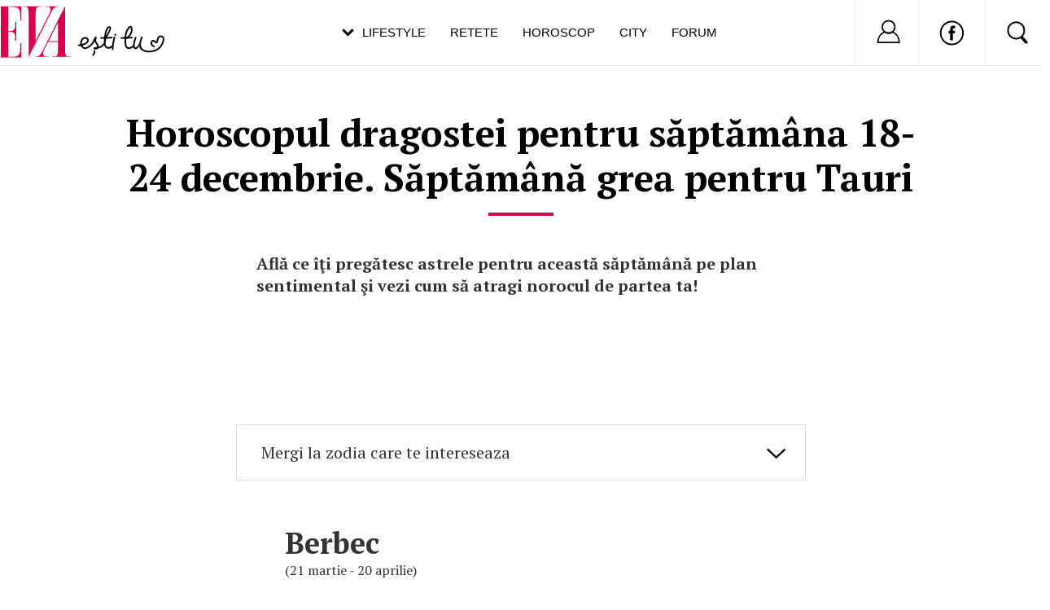

--- FILE ---
content_type: text/html; charset=UTF-8
request_url: https://www.eva.ro/horoscop/astrologie/horoscopul-dragostei-pentru-saptamana-18-24-decembrie-saptamana-grea-pentru-tauri-articol-364533.html
body_size: 23740
content:
<!DOCTYPE html PUBLIC "-//W3C//DTD XHTML 1.0 Transitional//EN" "http://www.w3.org/TR/xhtml1/DTD/xhtml1-transitional.dtd">
<html xmlns="http://www.w3.org/1999/xhtml">
<head>
<script async src="https://pagead2.googlesyndication.com/pagead/js/adsbygoogle.js?client=ca-pub-5523198311232654" crossorigin="anonymous"></script>
<link rel="manifest" href="/include/push/manifest.json">
<meta http-equiv="Content-Type" content="text/html; charset=utf-8" />
<title>Horoscopul dragostei pentru săptămâna 18-24 decembrie. Săptămână grea pentru Tauri - Horoscop &gt; Astrologie - Eva.ro</title>
<meta name="description" content="Află ce îţi pregătesc astrele pentru această săptămână pe plan sentimental şi vezi cum să atragi norocul de partea ta!">
<meta name="title" content="Horoscopul dragostei pentru săptămâna 18-24 decembrie. Săptămână grea pentru Tauri" />
<meta name="viewport" content="width=device-width, initial-scale=1.0">
<meta name="keywords" content="horoscop, zodii, astrologie, horoscop dragoste, zodii dragoste, horoscopul săptămânii"><link rel="SHORTCUT ICON" href="/favicon.ico">
<link rel="alternate" type="application/rss+xml" title="" href="https://www.eva.ro/rss.xml" />

<script type="text/javascript">

CFG = new Object;
CFG.include_base_url    = 'https://static.eva.ro/include-v.664ef7cbd3726';
CFG.img_base_url        = 'https://static.eva.ro/img';
CFG.base_url            = 'https://www.eva.ro';
CFG.club_base_url       = 'https://www.eva.ro/club';

</script>





<link rel="stylesheet" href="https://static.eva.ro/include-v.664ef7cbd3726/sifr.css">
<link rel="stylesheet" href="https://static.eva.ro/include-v.664ef7cbd3726/cauta.css">
<link rel="stylesheet" href="https://static.eva.ro/include-v.664ef7cbd3726/ouibounce/ouibounce.css">
<link rel="stylesheet" href="https://static.eva.ro/include-v.664ef7cbd3726/styles.css?247">
<link rel="stylesheet" href="https://static.eva.ro/include-v.664ef7cbd3726/styles_v3.css?3012">
<link rel="stylesheet" href="https://static.eva.ro/include-v.664ef7cbd3726/header.css?293">
<link rel="stylesheet" href="https://static.eva.ro/include-v.664ef7cbd3726/newdesign/styles.css?2">
<link rel="stylesheet" href="https://static.eva.ro/include-v.664ef7cbd3726/styles_v2016.css">
<link rel="stylesheet" href="https://static.eva.ro/include-v.664ef7cbd3726/lightbox/css/lightbox.css">
<!--[if IE 9]>
<link rel="stylesheet" href="https://static.eva.ro/include-v.664ef7cbd3726/ie9.css">
<![endif]-->



<style>
#header .ul-menu li {padding:6px 3px 0px;}
</style>


<script src="https://static.eva.ro/include-v.664ef7cbd3726/cookies.js" type="text/javascript"></script>
<script src="https://ajax.googleapis.com/ajax/libs/prototype/1.7.3.0/prototype.js" type="text/javascript"></script>
<script src="https://static.eva.ro/include-v.664ef7cbd3726/utils.js?6057" type="text/javascript"></script>
<script src="https://ajax.googleapis.com/ajax/libs/scriptaculous/1.9.0/scriptaculous.js" type="text/javascript"></script>
<script src="https://static.eva.ro/include-v.664ef7cbd3726/ouibounce/ouibounce.js" type="text/javascript"></script>
<script src="https://static.eva.ro/include-v.664ef7cbd3726/control.modal.js" type="text/javascript"></script>
<script src="https://static.eva.ro/include-v.664ef7cbd3726/common.js" type="text/javascript"></script>
<script src="https://static.eva.ro/include-v.664ef7cbd3726/sifr.js" type="text/javascript"></script>
<script src="https://static.eva.ro/include-v.664ef7cbd3726/functions.js" type="text/javascript"></script>
<script src="https://static.eva.ro/include-v.664ef7cbd3726/jquery/jquery-1.11.1.min.js" type="text/javascript"></script>
<script src="https://static.eva.ro/include-v.664ef7cbd3726/lightbox/js/lightbox.js" type="text/javascript"></script>
<script src="https://static.eva.ro/include-v.664ef7cbd3726/article/article_image_slide.js?1" type="text/javascript"></script>


<script language="javascript">
var jQuery = jQuery.noConflict(true);
</script>

<link rel="amphtml"  href="https://www.eva.ro/horoscop/astrologie/horoscopul-dragostei-pentru-saptamana-18-24-decembrie-saptamana-grea-pentru-tauri-articol-amp-364533.html" />

<!--script src="//cdn.orangeclickmedia.com/tech/eva.ro/ocm.js" async="async"></script-->


<script> !(function () { window.googletag = window.googletag || {}; window.vmpbjs = window.vmpbjs || {}; window.vpb = window.vpb || {}; vpb.cmd = vpb.cmd || []; vpb.st=Date.now();  vpb.fastLoad = true; googletag.cmd = googletag.cmd || []; vmpbjs.cmd = vmpbjs.cmd || []; var cmds = []; try{ cmds = googletag.cmd.slice(0); googletag.cmd.length = 0; }catch(e){} var ready = false; function exec(cb) { return cb.call(googletag); } var overriden = false; googletag.cmd.push(function () { overriden = true; googletag.cmd.unshift = function (cb) { if (ready) { return exec(cb); } cmds.unshift(cb); if (cb._startgpt) { ready = true; for (var k = 0; k < cmds.length; k++) { exec(cmds[k]); } } }; googletag.cmd.push = function (cb) { if (ready) { return exec(cb); } cmds.push(cb); }; }); if(!overriden){ googletag.cmd.push = function (cb) { cmds.push(cb); }; googletag.cmd.unshift = function (cb) { cmds.unshift(cb); if (cb._startgpt) { ready = true; if (googletag.apiReady) { cmds.forEach(function (cb) { googletag.cmd.push(cb); }); } else { googletag.cmd = cmds; } } }; } var dayMs = 36e5, cb = parseInt(Date.now() / dayMs), vpbSrc = '//player.bidmatic.io/prebidlink/' + cb + '/wrapper_hb_778456_23122.js', pbSrc = vpbSrc.replace('wrapper_hb', 'hb'), gptSrc = '//securepubads.g.doubleclick.net/tag/js/gpt.js', c = document.head || document.body || document.documentElement; function loadScript(src, cb) { var s = document.createElement('script'); s.src = src; s.defer=false; c.appendChild(s); s.onload = cb; s.onerror = function(){ var fn = function(){}; fn._startgpt = true; googletag.cmd.unshift(fn); }; return s; } loadScript(pbSrc); loadScript(gptSrc); loadScript(vpbSrc); })() </script>




<script language="javascript" src="https://static.eva.ro/include-v.664ef7cbd3726/push/push.js" type="text/javascript"></script>


<link rel="image_src" href="https://static.eva.ro/img/db/article/364/533/945453s.jpg?ts=1702400273" />
<meta name="cXenseParse:pageclass" property="cXenseParse:pageclass" content="article" />
<meta name="cXenseParse:url" property="cXenseParse:url" content="https://www.eva.ro/horoscop/astrologie/horoscopul-dragostei-pentru-saptamana-18-24-decembrie-saptamana-grea-pentru-tauri-articol-364533.html" />

<meta property="og:type" content="article" />
<meta property="og:url" content="https://www.eva.ro/horoscop/astrologie/horoscopul-dragostei-pentru-saptamana-18-24-decembrie-saptamana-grea-pentru-tauri-articol-364533.html" />
<meta property="og:site_name" content="Eva" />
<meta property="og:title" content="Horoscopul dragostei pentru săptămâna 18-24 decembrie. Săptămână grea pentru Tauri" />
<meta property="og:description" content="Află ce îţi pregătesc astrele pentru această săptămână pe plan sentimental şi vezi cum să atragi norocul de partea ta!" />
<meta property="og:image" content="https://static.eva.ro/img/db/article/364/533/945453s.jpg?ts=1702400273" />
<meta property="og:image:type" content="image/jpeg" />
<meta property="og:image:width" content="1200" />
<meta property="og:image:height" content="702" />
<meta property="fb:pages" content="263597980340" />

<!--[if IE 9]>
<meta name="application-name" content="Eva" />
<meta name="msapplication-task" content="name=Horoscop;action-uri=https://astromax.eva.ro/?utm_campaign=ie9_features&utm_source=browser&utm_medium=taskbar_pin;icon-uri=/favicon.ico" />
<meta name="msapplication-task" content="name=Retete;action-uri=https://www.retete-gustoase.ro?utm_campaign=ie9_features&utm_source=browser&utm_medium=taskbar_pin;icon-uri=/favicon.ico" />
<meta name="msapplication-task" content="name=Reduceri;action-uri=https://city.eva.ro?utm_campaign=ie9_features&utm_source=browser&utm_medium=taskbar_pin;icon-uri=/favicon.ico" />
<![endif]-->

<script language="">
  dataLayer = [];
</script>
<meta name="viewport" content="width=device-width, initial-scale=1.0">
<script async src="https://securepubads.g.doubleclick.net/tag/js/gpt.js"></script>
<script>
window.googletag = window.googletag || {};
googletag.cmd = googletag.cmd || [];
googletag.cmd.push(function() {
googletag.pubads().collapseEmptyDivs(true);
googletag.pubads().setCentering(true);
googletag.pubads().enableSingleRequest();
googletag.pubads().setTargeting('platform', ['www']).setTargeting('channel', ['feminin/horoscop']).setTargeting("article_tags", ["364533","horoscop","zodii","astrologie","horoscop dragoste","zodii dragoste","horoscopul s\u0103pt\u0103m\u00e2nii"]);
googletag.enableServices();
});
</script>
</head>
<body class="not4bbtext">

<!-- Google Tag Manager -->

<noscript><iframe src="//www.googletagmanager.com/ns.html?id=GTM-PLSZXS" height="0" width="0" style="display:none;visibility:hidden"></iframe></noscript>
<script>(function(w,d,s,l,i){w[l]=w[l]||[];w[l].push({'gtm.start':new Date().getTime(),event:'gtm.js'});var f=d.getElementsByTagName(s)[0],j=d.createElement(s),dl=l!='dataLayer'?'&l='+l:'';j.async=true;j.src='//www.googletagmanager.com/gtm.js?id='+i+dl;f.parentNode.insertBefore(j,f);})(window,document,'script','dataLayer','GTM-PLSZXS');</script>

<!-- End Google Tag Manager --><div id="galleria-content"></div>



<div id="branding">
	    <div id="maincontainer" class="v2016">
						<div id="ad_container">
                                <div id="billboard" class="billboard"><!-- site:eva, channel:feminin/nochannel, slot:billboard -->
<!-- site:eva, channel:feminin/nochannel, slot:billboard -->
<!-- site:eva, channel:feminin/nochannel, slot:billboard -->
</div>
                				<div id="top_banner" class="top_banner"><!-- site:eva, channel:feminin/nochannel, slot:top -->
<div id="div-gpt-ad-d4a4d3b618224bfb9e93df625a884f2b" style="width:970px;display:block;margin:0 auto;">
<script type="text/javascript">
googletag.cmd.push(function() { googletag.defineSlot('/98262835/DFP_Display/Eva_Top', [970, 250], 'div-gpt-ad-d4a4d3b618224bfb9e93df625a884f2b').addService(googletag.pubads()); // eva, feminin/nochannel, top
});
googletag.cmd.push(function() { googletag.display('div-gpt-ad-d4a4d3b618224bfb9e93df625a884f2b'); });
</script>
</div>
</div>
            </div>
			
            <div id="container" class="clearfix">
               
 <div id="breadcrumbs">
	<a href="https://www.eva.ro" title="Home">Home</a>
					<small>&gt;</small> <a href="/horoscop/" title="Horoscop">Horoscop</a>
   						<small>&gt;</small> <a href="/horoscop/astrologie/" title="Astrologie">Astrologie</a>
   							<small>&gt;</small> Horoscopul dragostei pentru săptămâna 18-24 decembrie. Săptămână grea pentru Tauri
   	    	</div>
            <div id="left">
                <div class="content clearfix">
                    		
		
<div class="article_regular_3_header header_slide" style="margin-top:0px!important;">
    <h1>Horoscopul dragostei pentru săptămâna 18-24 decembrie. Săptămână grea pentru Tauri</h1>
    
</div>
<div class="in_article_banner_0" style="display:inline-table;"><!-- site:eva, channel:feminin/horoscop, slot:inarticle_1 -->
<!-- site:eva, channel:feminin/nochannel, slot:inarticle_1 -->
<div id="div-gpt-ad-153be8b38791d2a83896812d9472445a">
<script type="text/javascript">
googletag.cmd.push(function() { googletag.defineSlot('/98262835/DFP_Display/Eva_P1', [[970,250],[300,250]], 'div-gpt-ad-153be8b38791d2a83896812d9472445a').addService(googletag.pubads()); // eva, feminin/nochannel, inarticle_1
});
googletag.cmd.push(function() { googletag.display('div-gpt-ad-153be8b38791d2a83896812d9472445a'); });
</script>
</div>
</div>

	<!-- site:eva, channel:feminin/horoscop, slot:slide_655x100 -->
<!-- site:eva, channel:feminin/nochannel, slot:slide_655x100 -->

	<div class="article_body">
            <div id="article_body_text" class="bbtext"><strong>Află ce îţi pregătesc astrele pentru această săptămână pe plan sentimental şi vezi cum să atragi norocul de partea ta!<br /><br /></strong><div class="in_article_banner" style="display:inline-table;"><!-- site:eva, channel:feminin/horoscop, slot:inarticle_2 -->
<!-- site:eva, channel:feminin/nochannel, slot:inarticle_2 -->
<div id="vidverto_banner"><script id="_vidverto-59b3a64c0a1b2d4161e5ec0b9f9368c6">!function(v,t,o){var a=t.createElement("script");a.src="https://ad.vidverto.io/vidverto/js/aries/v1/invocation.js",a.setAttribute("fetchpriority","high");var r=v.top;r.document.head.appendChild(a),v.self!==v.top&&(v.frameElement.style.cssText="width:0px!important;height:0px!important;"),r.aries=r.aries||{},r.aries.v1=r.aries.v1||{commands:[]};var c=r.aries.v1;c.commands.push((function(){var d=document.getElementById("_vidverto-59b3a64c0a1b2d4161e5ec0b9f9368c6");d.setAttribute("id",(d.getAttribute("id")+(new Date()).getTime()));var t=v.frameElement||d;c.mount("16650",t,{width:720,height:405})}))}(window,document);</script></div></div></div>
        
	
<script src="https://kit.fontawesome.com/a1f8c5ac8a.js"></script>

<div class="share-box-top" id="share-box-top"></div>
<div class="article_share_newdesign noborder" id="share-box" >
    <a target="_blank" href="#" onclick="openURLInPopup('https://www.facebook.com/sharer.php?u=https://www.eva.ro/horoscop/astrologie/horoscopul-dragostei-pentru-saptamana-18-24-decembrie-saptamana-grea-pentru-tauri-articol-364533.html',600, 400); return false;" class="facebook_awesome"><i class="fab fa-facebook-f"></i></a>
    <a target="_blank" href="https://www.instagram.com/evaromania/" class="twitter_awesome""><i class="fab fa-instagram"></i></a>
</div>

<div id="fb-root"></div>


<script>!function(d,s,id){var js,fjs=d.getElementsByTagName(s)[0];if(!d.getElementById(id)){js=d.createElement(s);js.id=id;js.src="https://platform.twitter.com/widgets.js";fjs.parentNode.insertBefore(js,fjs);}}(document,"script","twitter-wjs");</script>
	
        <div id="slide_content">
        <div class="article_regular_3_content">
<div>
    <form>
    <label class="zodii">
    <select class="select_zodii" onChange="window.document.location.href=this.options[this.selectedIndex].value;">
	<option value="">Mergi la zodia care te intereseaza</option>
	<option value="#berbec">Berbec</option>
	<option value="#taur">Taur</option>
	<option value="#gemeni">Gemeni</option>
	<option value="#rac">rac</option>
	<option value="#leu">leu</option>
	<option value="#fecioara">Fecioara</option>
	<option value="#balanta">Balanta</option>
	<option value="#scorpion">Scorpion</option>
	<option value="#sagetator">Sagetator</option>
	<option value="#capricorn">Capricorn</option>
	<option value="#varsator">Varsator</option>
	<option value="#pesti">Pesti</option>
    </select>
    </label>
    </form>
<div>

    <div class="article_content">
     
		                                    <h3 id="berbec" class="berbec">Berbec<span>(21 martie - 20 aprilie)</span> </h3>
                Ai &#238;nt&#226;lnit pe cineva dup&#259; care e&#537;ti &#238;nnebunit/&#259;? <br /><br />&#206;n aceast&#259; s&#259;pt&#259;m&#226;n&#259;, astrele te sf&#259;tuiesc s&#259; nu mai a&#537;tep&#539;i ca acea persoan&#259; s&#259; fac&#259; ea primul pas, ci s&#259; iei atitudine. <br /><br />Energia este fenomenal&#259; &#537;i nimic nu are de ce s&#259; mearg&#259; &#238;n direc&#539;ia gre&#537;it&#259;!
                                                                <h3 id="taur" class="taur">Taur<span>(21 aprilie - 21 mai)</span> </h3>
                S&#259;pt&#259;m&#226;na aceasta nu este prea bun&#259; &#238;n ceea ce prive&#537;te dragostea.<br /><br />Sim&#539;i c&#259; tu &#537;i partenerul/a de via&#539;&#259; nu mai ave&#539;i nimic &#238;n comun, fapt pentru care e&#537;ti tentat/&#259; s&#259; g&#259;se&#537;ti alinare &#238;n bra&#539;ele altcuiva. <br /><br />Diferen&#539;ele dintre voi sunt fie prea mari, fie ai obosit/&#259; s&#259; fii tu cel/cea care face &#238;ntotdeauna compromisuri.
                                                        <div class="in_article_banner" style="display:inline-table;"><!-- site:eva, channel:feminin/horoscop, slot:inarticle_2 -->
<!-- site:eva, channel:feminin/nochannel, slot:inarticle_2 -->
<div id="vidverto_banner"><script id="_vidverto-59b3a64c0a1b2d4161e5ec0b9f9368c6">!function(v,t,o){var a=t.createElement("script");a.src="https://ad.vidverto.io/vidverto/js/aries/v1/invocation.js",a.setAttribute("fetchpriority","high");var r=v.top;r.document.head.appendChild(a),v.self!==v.top&&(v.frameElement.style.cssText="width:0px!important;height:0px!important;"),r.aries=r.aries||{},r.aries.v1=r.aries.v1||{commands:[]};var c=r.aries.v1;c.commands.push((function(){var d=document.getElementById("_vidverto-59b3a64c0a1b2d4161e5ec0b9f9368c6");d.setAttribute("id",(d.getAttribute("id")+(new Date()).getTime()));var t=v.frameElement||d;c.mount("16650",t,{width:720,height:405})}))}(window,document);</script></div></div>
                    
                                                                <h3 id="gemeni" class="gemeni">Gemeni<span>(22 mai - 21 iunie)</span> </h3>
                S&#259;pt&#259;m&#226;na aceasta ai putea sim&#539;i c&#259; dragostea dintre tine &#537;i partener/a se stinge &#238;ncet, dar sigur. <br /><br />Poate e cazul s&#259; lup&#539;i pu&#539;in mai mult pentru rela&#539;ia ta, dar asta &#539;ine doar de tine &#537;i de ceea ce sim&#539;i. <br /><br />Dac&#259; e&#537;ti singur/&#259;, vei &#238;nt&#226;lni o persoan&#259; plin&#259; de carism&#259; care &#238;&#539;i va da lumea peste cap.
                                                                <h3 id="rac" class="rac">Rac<span>(22 iunie - 21 iulie)</span> </h3>
                Flirtul va fi totul pentru tine &#238;n aceast&#259; s&#259;pt&#259;m&#226;n&#259;. <br /><br />Dac&#259; e&#537;ti c&#259;s&#259;torit/&#259;, ai putea avea c&#226;teva conflicte din cauza comunic&#259;rii gre&#537;ite.<br /><br />Fii atent/&#259; la cuvintele tale, deoarece &#539;i-ai putea r&#259;ni partenerul/a.
                                                        <div class="in_article_banner" style="display:inline-table;"><!-- site:eva, channel:feminin/horoscop, slot:inarticle_3 -->
<!-- site:eva, channel:feminin/nochannel, slot:inarticle_3 -->
<div id="div-gpt-ad-2d1f4414cbe0fc32e0385de7ebf40d3a">
<script type="text/javascript">
googletag.cmd.push(function() { googletag.defineSlot('/98262835/DFP_Display/Eva_P3', [[970,250],[300,600],[300,250]], 'div-gpt-ad-2d1f4414cbe0fc32e0385de7ebf40d3a').addService(googletag.pubads()); // eva, feminin/nochannel, inarticle_3
});
googletag.cmd.push(function() { googletag.display('div-gpt-ad-2d1f4414cbe0fc32e0385de7ebf40d3a'); });
</script>
</div>
</div>
                    
                                                                <h3 id="leu" class="leu">Leu<span>(22 iulie - 22 august)</span> </h3>
                S&#259;pt&#259;m&#226;na aceasta ai putea flirta cu cineva de la serviciu. <br /><br />Problema este c&#259; acest lucru e posibil indiferent dac&#259; e&#537;ti singur/&#259; sau nu.<br /><br />Dac&#259; ai deja pe cineva, po&#539;i realiza c&#259; nu e&#537;ti &#238;n rela&#539;ia &#238;n care ar trebui s&#259; fii.
                                                                <h3 id="fecioara" class="fecioara">Fecioară<span>(23 august – 22 septembrie)</span> </h3>
                Nu stai deloc bine cu dragostea, deoarece partenerul/a de via&#539;&#259; s-a schimbat mult fa&#539;&#259; de tine &#537;i sim&#539;i c&#259; nu mai ocupi primul loc. <br /><br />Poate c&#259; preten&#539;iile tale sunt mari, &#238;ns&#259; faptul c&#259; te-ai obi&#537;nuit cumva p&#226;n&#259; acum face dificil&#259; continuarea rela&#539;iei &#238;n termeni buni.<br /><br />De asemenea, lipsa comunic&#259;rii este un minus pentru cuplul vostru.
                                                        <div class="in_article_banner" style="display:inline-table;"><!-- site:eva, channel:feminin/horoscop, slot:inarticle_4 -->
<!-- site:eva, channel:feminin/nochannel, slot:inarticle_4 -->
<div id="div-gpt-ad-139637dff5e57a4b80987ffe186cec6a">
<script type="text/javascript">
googletag.cmd.push(function() { googletag.defineSlot('/98262835/DFP_Display/Eva_P4', [[970,250],[300,600],[300,250]], 'div-gpt-ad-139637dff5e57a4b80987ffe186cec6a').addService(googletag.pubads()); // eva, feminin/nochannel, inarticle_4
});
googletag.cmd.push(function() { googletag.display('div-gpt-ad-139637dff5e57a4b80987ffe186cec6a'); });
</script>
</div>
</div>
                    
                                                                <h3 id="balanta" class="balanta">Balanţă<span>(23 septembrie - 22 octombrie)</span> </h3>
                Pe plan sentimental, lucrurile nu stau a&#537;a cum &#539;i-ai dori. <br /><br />Din p&#259;cate, nu mai ai dorin&#539;a de a lupta, ci nep&#259;sarea de a l&#259;sa lucrurile s&#259; curg&#259; de la sine, indiferent de rezultat.<br /><br />Cumva, priorit&#259;&#539;ile tale s-au schimbat &#537;i &#238;&#539;i g&#259;se&#537;ti fericirea &#238;n alte lucruri.
                                                                <h3 id="scorpion" class="scorpion">Scorpion<span>(23 octombrie - 21 noiembrie)</span> </h3>
                Uneori, pur &#537;i simplu nu &#537;tii c&#226;nd s&#259; te opre&#537;ti. <br /><br />C&#226;nd vine vorba de flirt, te cufunzi &#238;n conversa&#539;ii din care este imposibil s&#259; nu ias&#259; ceva. <br /><br />Dac&#259; ai o rela&#539;ie de lung&#259; durat&#259;, ar trebui s&#259; ai o discu&#539;ie serioas&#259; cu partenerul/a de via&#539;&#259; &#238;n aceast&#259; s&#259;pt&#259;m&#226;n&#259;.
                                                        <div class="in_article_banner" style="display:inline-table;"><!-- site:eva, channel:feminin/horoscop, slot:inarticle_5 -->
<!-- site:eva, channel:feminin/nochannel, slot:inarticle_5 -->
<div id="div-gpt-ad-cd54b7c99fab61db4e289f233b8aca79">
<script type="text/javascript">
googletag.cmd.push(function() { googletag.defineSlot('/98262835/DFP_Display/Eva_P5', [[970,250],[300,600],[300,250]], 'div-gpt-ad-cd54b7c99fab61db4e289f233b8aca79').addService(googletag.pubads()); // eva, feminin/nochannel, inarticle_5
});
googletag.cmd.push(function() { googletag.display('div-gpt-ad-cd54b7c99fab61db4e289f233b8aca79'); });
</script>
</div>
</div>
                    
                                                                <h3 id="sagetator" class="sagetator">Săgetător<span>(22 noiembrie - 21 decembrie)</span> </h3>
                S&#259;pt&#259;m&#226;na aceasta vor fi prezente certurile &#238;n cuplu. Unele mai serioase, altele mai copil&#259;re&#537;ti.<br /><br />Astrele spun c&#259; tu &#537;i partener/a de via&#539;&#259; ar trebui s&#259; v&#259; da&#539;i timp s&#259; v&#259; r&#259;cori&#539;i. <br /><br />Atunci c&#226;nd vezi c&#259; o discu&#539;ie se duce &#238;n direc&#539;ia gre&#537;it&#259;, distan&#539;eaz&#259;-te &#537;i las&#259;-&#539;i g&#226;ndurile s&#259; se lini&#537;teasc&#259;.
                                                                <h3 id="capricorn" class="capricorn">Capricorn<span>(22 decembrie - 19 ianuarie)</span> </h3>
                S&#259;pt&#259;m&#226;na aceasta s-ar putea sim&#539;i o mic&#259; tensiune &#238;n aer.<br /><br />Partenerul/a de via&#539;&#259; nu este &#238;n cea mai bun&#259; dispozi&#539;ie, a&#537;a c&#259; &#238;ncearc&#259; s&#259; &#238;i aduce z&#226;mbetul pe fa&#539;&#259;.<br /><br />Surprinde-l/o cu ceva dr&#259;gu&#539;, ceva ce &#537;tii c&#259; i-ar pl&#259;cea.
                                                        <div class="in_article_banner" style="display:inline-table;"><!-- site:eva, channel:feminin/horoscop, slot:inarticle_2 -->
<!-- site:eva, channel:feminin/nochannel, slot:inarticle_2 -->
<div id="vidverto_banner"><script id="_vidverto-59b3a64c0a1b2d4161e5ec0b9f9368c6">!function(v,t,o){var a=t.createElement("script");a.src="https://ad.vidverto.io/vidverto/js/aries/v1/invocation.js",a.setAttribute("fetchpriority","high");var r=v.top;r.document.head.appendChild(a),v.self!==v.top&&(v.frameElement.style.cssText="width:0px!important;height:0px!important;"),r.aries=r.aries||{},r.aries.v1=r.aries.v1||{commands:[]};var c=r.aries.v1;c.commands.push((function(){var d=document.getElementById("_vidverto-59b3a64c0a1b2d4161e5ec0b9f9368c6");d.setAttribute("id",(d.getAttribute("id")+(new Date()).getTime()));var t=v.frameElement||d;c.mount("16650",t,{width:720,height:405})}))}(window,document);</script></div></div>
                    
                                                                <h3 id="varsator" class="varsator">Vărsător<span>(20 ianuarie - 18 februarie)</span> </h3>
                Cu c&#226;t comunici mai mult cu partener/a de via&#539;&#259;, cu at&#226;t lucrurile vor fi mai bune &#238;ntre voi, iar atmosfera mai iubitoare.<br /><br />Spune-i toate prostiile care &#238;&#539;i trec prin minte, dar ai grij&#259; s&#259; nu existe critici ori compara&#539;ii.<br /><br />Dac&#259; e&#537;ti singur/&#259;, s&#259;pt&#259;m&#226;na aceasta vei &#238;nt&#226;lni un Taur care te va face s&#259; te &#238;ndr&#259;goste&#537;ti la prima vedere.
                                                                <h3 id="pesti" class="pesti">Pești<span>(19 februarie - 20 martie)</span> </h3>
                S&#259;pt&#259;m&#226;na aceasta, o persoan&#259; nou&#259; care va ap&#259;rea &#238;n peisaj va face tot posibil pentru a-&#539;i atrage aten&#539;ia.<br /><br />Nu o intereseaz&#259; dac&#259; e&#537;ti singur/&#259; sau nu, a pus ochii pe tine &#537;i te vrea cu orice pre&#539;. <br /><br />&#206;n func&#539;ie de statutul t&#259;u, astrele te sf&#259;tuiesc s&#259; faci ceea ce este corect!
                                                        <div class="in_article_banner" style="display:inline-table;"><!-- site:eva, channel:feminin/horoscop, slot:inarticle_3 -->
<!-- site:eva, channel:feminin/nochannel, slot:inarticle_3 -->
<div id="div-gpt-ad-2d1f4414cbe0fc32e0385de7ebf40d3a">
<script type="text/javascript">
googletag.cmd.push(function() { googletag.defineSlot('/98262835/DFP_Display/Eva_P3', [[970,250],[300,600],[300,250]], 'div-gpt-ad-2d1f4414cbe0fc32e0385de7ebf40d3a').addService(googletag.pubads()); // eva, feminin/nochannel, inarticle_3
});
googletag.cmd.push(function() { googletag.display('div-gpt-ad-2d1f4414cbe0fc32e0385de7ebf40d3a'); });
</script>
</div>
</div>
                    
                                    
        <div class="nav_page_newdesign">
    <div class="nav_page" style="width:100%" id="">
                    <a href="/horoscop/astrologie/ce-va-face-fiecare-zodie-in-ziua-de-craciun-articol-364531.html" class="prev_article float-left" style="float:left;">articolul precedent</a>
                            <a href="/horoscop/astrologie/horoscopul-banilor-pentru-saptamana-18-24-decembrie-berbecul-va-avea-mult-noroc-articol-364535.html" class="next_article float-right" style="float:right;">articolul urmator</a>
            </div>
</div><div class="article_tags" id="tags"><span>MAI MULT DESPRE:</span>
    <a href="https://www.eva.ro/despre-horoscop/">horoscop</a>, <a href="https://www.eva.ro/despre-zodii/">zodii</a>, <a href="https://www.eva.ro/despre-astrologie/">astrologie</a>, <a href="https://www.eva.ro/despre-horoscop-dragoste/">horoscop dragoste</a>, <a href="https://www.eva.ro/despre-zodii-dragoste/">zodii dragoste</a>, <a href="https://www.eva.ro/despre-horoscopul-saptamanii/">horoscopul săptămânii</a></div>
        <div class="related_articles newdesign">
    <div class="related_articles_list">
        <h3>Pe aceeasi tema...</h3>
        <ul>
                        <li>
                <a href="https://www.eva.ro/horoscop/astrologie/ce-va-face-fiecare-zodie-in-ziua-de-craciun-articol-364531.html" target="">Ce va face fiecare zodie în ziua de Crăciun</a>
            </li>
                        <li>
                <a href="https://www.eva.ro/horoscop/astrologie/genul-de-barbat-de-care-ar-trebui-sa-te-feresti-in-2024-in-functie-de-zodia-ta-articol-364317.html" target="">Genul de bărbat de care ar trebui să te ferești în 2024, în funcție de zodia ta</a>
            </li>
                    </ul>
    </div>
</div>
        
   </div>
    
                        
                    </div>


<script language="javascript">

    
function toggle_slide_menu()
{
    if ($('slide_drop_down').hasClassName('closed')) {
        $('slide_drop_down').removeClassName('closed');
        $('slide_drop_down').addClassName('open');
        return;
    }
    if ($('slide_drop_down').hasClassName('open')) {
        $('slide_drop_down').removeClassName('open');
        $('slide_drop_down').addClassName('closed');
        return;
    }

}

Event.observe(document, 'click', function (event) {
    switch (event.element().id) {
    case 'slide_drop_down_button':
    break;
    default:
        if ($('slide_drop_down').hasClassName('open')) {
            $('slide_drop_down').removeClassName('open');
            $('slide_drop_down').addClassName('closed');
            return;
        }
      break;
  }
});

</script>

        </div>
        
         <div class="article_regular_3_info" style="display:flex; align-items: center;">            <div>De <span><a href="https://www.eva.ro/autor/selena-stamate.html">Selena Stamate</a></span></div>
                </div>
         </div>        
	</div>
    
    

	



<div id="comment-form">

    <script language="javascript">
    
    
    function comment_add()
    {
    
        document.forms['frm_comment'].elements["comment_action"].value = 'comment_add';
        document.forms['frm_comment'].submit();
    
    }
    

    
    function captcha_refresh()
    {
    
        document.forms['frm_comment'].elements["comment_action"].value = 'captcha_refresh';
        document.forms['frm_comment'].submit();
    
    }
    

    
    Array.prototype.in_array = function(p_val) {
        for(var i = 0, l = this.length; i < l; i++) {
            if(this[i] == p_val) {
                return true;
            }
        }
        return false;
    }
    comment_voted = [];
    var comment_like = function(item_id, note)
    {
        if (comment_voted.in_array(item_id)) {
            return;
        }

        comment_voted.push(item_id);
        new Ajax.Request(
        CFG.base_url+'/rate.php',
        {
            method: 'post',
            parameters: 'item_id='+item_id +'&note='+note+'&type=comment&action=comment_rating_commit',
            evalScripts: true,
            onLoading:function(request){
                    //show_loader(container);
            },
            onComplete : function(transport)
            {
                try {
                    var res = transport.responseText.evalJSON(false);
                } catch(e) {return false; }

                if (res.error) {
                    return 0;
                }
                if (note > 0) {
                    var note_container = $("comment_note_up_"+item_id);
                } else {
                    var note_container = $("comment_note_down_"+item_id);
                }

                var up_btn = $("btn_up_"+item_id);
                var down_btn = $("btn_down_"+item_id);

                var prev_note = parseInt(note_container.innerHTML);
                prev_note = isNaN(prev_note) ? 0 : prev_note;
                var new_note = prev_note + 1;

                note_container.innerHTML=new_note;

                up_btn.className = 'btn_gray_up';
                down_btn.className = 'btn_gray_down';


           }
        });


    }
    
    </script>

    <div style="margin-top:20px;">
    <!-- site:eva, channel:feminin/nochannel, slot:before_comments -->
<script type="text/javascript" src="//ro.adocean.pl/files/js/aomini.js"></script>
<div data-ao-pid="HFo8q3.33XXlzDSVdHOw_Y0eTuYG61uZ7srIVtpECmj..7" style="display: none;"></div>
<script type="text/javascript">
   /* (c)AdOcean 2003-2020 */
   (window['aomini'] || (window['aomini'] = [])).push({
       cmd: 'display',
       server: 'ro.adocean.pl',
       id: 'HFo8q3.33XXlzDSVdHOw_Y0eTuYG61uZ7srIVtpECmj..7',
       consent: true
   });
</script>    </div>

    <a name="comments_msg">&nbsp;</a><div id="list_comments"><a name="comment_post_section"></a><h3 class="title_post">Posteaza comentariu</h3><div id="post_comment" class="clearfix"><a name="comment_post_section"></a><form name="frm_comment" method="POST" action="/horoscop/astrologie/horoscopul-dragostei-pentru-saptamana-18-24-decembrie-saptamana-grea-pentru-tauri-articol-364533-slide-1.html#comment_post_section"><input type="hidden"  name="comment_action" value="" /><input type="hidden"  name="comment_working_id" value="" /><table border="0" cellspacing="0" cellpadding="0" class="info_id"><tr><td style="padding-right:15px;"><div class="username"><label  for="id_comment_name" class="l_text">Numele tau</label><input id="id_comment_name"  type="text" name="comment_name" value="" size="30" maxlength="180" class="text" /></div></td><td><div class="email"><label  for="id_comment_email" class="l_text">Emailul tau</label><input id="id_comment_email"  type="text" name="comment_email" value="" size="30" maxlength="180" class="text" /></div></td></tr></table><div class="title"><label  for="id_comment_title" class="l_text">Subiectul comentariului</label><input id="id_comment_title"  type="text" name="comment_title" value="" size="30" maxlength="180" class="text" /></div><div class="comment"><label  for="id_comment_body" class="l_text">Comentariul tau</label><textarea id="id_comment_body"  name="comment_body" rows="5" cols="71" class="text"></textarea></div><div class="captcha"><label  for="captcha_private">Cod</label><table width="100%" border="0" cellspacing="0" cellpadding="0"><tr><td><span class="cod"><img src="https://static.eva.ro/img/captcha/b47b.jpg" border="0"></span></td><td><input type="hidden"  name="captcha_public" value="b47b" /><input id="captcha_private"  type="text" name="captcha_private" value="" size="4" maxlength="4" class="text cod" /></td><td><span class="text">Greu de citit? <a href="javascript:captcha_refresh()">Regenerare cod</a></span></td></tr></table></div><div class="submit"><a href="javascript:comment_add()" class="sbutton">TRIMITE</a></div></form></div><!--END comentarii--></div></div>

<div class="in_article_banner_2">
<!-- site:eva, channel:feminin/nochannel, slot:after_comments -->
<div id="div-gpt-ad-111fbd11e183047bbc710793e3817a96">
<script type="text/javascript">
googletag.cmd.push(function() { googletag.defineSlot('/98262835/DFP_Display/Eva_F1', [[970,250],[300,600],[300,250]], 'div-gpt-ad-111fbd11e183047bbc710793e3817a96').addService(googletag.pubads()); // eva, feminin/nochannel, after_comments
});
googletag.cmd.push(function() { googletag.display('div-gpt-ad-111fbd11e183047bbc710793e3817a96'); });
</script>
</div>
</div>    </div>

        <div class="related_articles">
        <div class="related_articles_list">
            <h3>Citeste mai mult</h3>
            <ul>
                                                                            <li class="related_article_item">
                        <div class="related_article_image">
                            <a href="/horoscop/astrologie/horoscopul-saptamanii-19-25-ianuarie-fiecare-zodie-este-pusa-fata-in-fata-cu-propriile-alegeri-articol-430929.html"  style="background-image: url(https://static.eva.ro/img/auto_resized/db/article/430/929/463597l-300x250-b-86a523d1.jpg?);"/></a>
                        </div>
                        <div class="related_article_title">
                            <a href="/horoscop/astrologie/horoscopul-saptamanii-19-25-ianuarie-fiecare-zodie-este-pusa-fata-in-fata-cu-propriile-alegeri-articol-430929.html"
                               >Horoscopul săptămânii 19-25 ianuarie. Fiecare zodie este pusă față în față cu propriile alegeri</a>
                        </div>
                    </li>
                                                                                                <li class="related_article_item">
                        <div class="related_article_image">
                            <a href="/horoscop/astrologie/horoscop-19-ianuarie-ziua-in-care-accepti-adevarul-fara-sa-te-mai-lupti-cu-el-articol-430907.html"  style="background-image: url(https://static.eva.ro/img/auto_resized/db/article/430/907/677755l-300x250-b-2196eb2f.jpg?);"/></a>
                        </div>
                        <div class="related_article_title">
                            <a href="/horoscop/astrologie/horoscop-19-ianuarie-ziua-in-care-accepti-adevarul-fara-sa-te-mai-lupti-cu-el-articol-430907.html"
                               >Horoscop 19 ianuarie: ziua în care accepți adevărul fără să te mai lupți cu el</a>
                        </div>
                    </li>
                                                                                                <li class="related_article_item">
                        <div class="related_article_image">
                            <a href="/horoscop/astrologie/horoscopul-banilor-pentru-saptamana-19-25-ianuarie-banii-cer-atentie-strategie-si-uneori-decizii-incomode-articol-430927.html"  style="background-image: url(https://static.eva.ro/img/auto_resized/db/article/430/927/817361l-300x250-b-4cd241f8.jpg?);"/></a>
                        </div>
                        <div class="related_article_title">
                            <a href="/horoscop/astrologie/horoscopul-banilor-pentru-saptamana-19-25-ianuarie-banii-cer-atentie-strategie-si-uneori-decizii-incomode-articol-430927.html"
                               >Horoscopul banilor pentru săptămâna 19-25 ianuarie. Banii cer atenție, strategie și uneori decizii incomode</a>
                        </div>
                    </li>
                                                                                                <li class="related_article_item">
                        <div class="related_article_image">
                            <a href="https://ziare.com/vacanta-grecia/vacanta-grecia-turisti-romani-ponturi-economii-thassos-locuri-vizte-kavala-masina-parcare-feribot-1753900?utm_source=Eva.ro-BN&utm_medium=Pont+pre%C8%9Bios+de+la+rom%C3%A2nii+care+sunt+%C3%AEn+Grecia+pentru+cei+care+vor+ve" target="_blank" style="background-image: url(https://static.eva.ro/img/auto_resized/db/article/301/667/664157l-300x250-b-8dffac5e.jpg?);"/></a>
                        </div>
                        <div class="related_article_title">
                            <a href="https://ziare.com/vacanta-grecia/vacanta-grecia-turisti-romani-ponturi-economii-thassos-locuri-vizte-kavala-masina-parcare-feribot-1753900?utm_source=Eva.ro-BN&utm_medium=Pont+pre%C8%9Bios+de+la+rom%C3%A2nii+care+sunt+%C3%AEn+Grecia+pentru+cei+care+vor+ve"
                               target="_blank">Pont prețios de la rom&acirc;nii care sunt &icirc;n Grecia pentru cei care vor veni: &quot;Din păcate, nu am procedat așa pentru că nu am știut&quot;</a>
                        </div>
                    </li>
                                                </ul>
        </div>
        <div style="clear:both;"></div>
    </div>
    

               </div>
            </div>
                    </div>

        	        <div class="fixed_share_bar" id="fixed_share_bar" style="display:none;">
        <a href="#" class="logo"></a>
        <div class="share_buttons">
                <a class="btn_fb" target="_blank" href="#"  onclick="openURLInPopup('https://www.facebook.com/sharer.php?u=https://www.eva.ro/horoscop/astrologie/horoscopul-dragostei-pentru-saptamana-18-24-decembrie-saptamana-grea-pentru-tauri-articol-364533.html',600, 400); return false;" class="facebook">Facebook</a>
                <a class="btn_twitter" target="_blank" href="#"  onclick="openURLInPopup('https://twitter.com/home?status=Horoscopul dragostei pentru săptămâna 18-24 decembrie. Săptămână grea pentru Tauri+https://www.eva.ro/horoscop/astrologie/horoscopul-dragostei-pentru-saptamana-18-24-decembrie-saptamana-grea-pentru-tauri-articol-364533.html',600, 400); return false;" class="twitter">Twitter</a>
                <div class="fb-like" data-href="https://www.eva.ro/horoscop/astrologie/horoscopul-dragostei-pentru-saptamana-18-24-decembrie-saptamana-grea-pentru-tauri-articol-364533.html" data-send="false" data-layout="button_count" data-height="22" data-show-faces="false"></div>
        </div>
        <a href="#comment-form" class="btn_comment">Comenteaza</a>
    </div>            </div>
    <script src="https://code.jquery.com/jquery-1.11.3.min.js"></script>
    <script>jQuery.noConflict();</script>
<!-- header -->
<div id="header_eva">

	<div class="header_eva_wrapper">

		<div class="logo">
			<a href="https://www.eva.ro" title="Eva"><img src="https://static.eva.ro/img/newdesign/logo_slogan.svg?ts=1231" title="Eva" alt="Eva" /></a>
		</div>

		<div class="nav_menu">
			<ul>
				<li class="dropdown _selected">
					<a href="https://www.eva.ro" class="lifestyle_menu" title="Lifestyle">Lifestyle <span class="btm_line"></span></a>
				</li><!--
				--><li>
					<a href="https://retete.eva.ro/" class=" retete" title="Retete">Retete <span class="btm_line"></span></a>
				</li><!--
				--><li>
					<a href="https://www.eva.ro/horoscop/" class=" horoscop"  title="Horoscop">Horoscop <span class="btm_line"></span></a>
				</li><!--
				--><li>
					<a href="https://city.eva.ro" title="City" class=" city">City <span class="btm_line"></span></a>
				</li><!--
				--><li>
					<a href="https://www.eva.ro/forum/" title="Forum" class=" community">Forum <span class="btm_line"></span></a>
				</li>
			</ul>
		</div>

		<div class="right_menu">
			<ul>
				<li id="profile_container" class="profile_container _open">
				<div class="profile_details">
                                            <a href="https://www.eva.ro/club/account/login.php?&back=https%3A%2F%2Fwww.eva.ro%2Fhoroscop%2Fastrologie%2Fhoroscopul-dragostei-pentru-saptamana-18-24-decembrie-saptamana-grea-pentru-tauri-articol-364533.html"><img src="https://static.eva.ro/img/newdesign/ic_user.svg" /></a>
                        <strong class="username">Nu ai cont?</strong>
                        <a href="https://www.eva.ro/club/account/register.php?back=https%3A%2F%2Fwww.eva.ro%2Fhoroscop%2Fastrologie%2Fhoroscopul-dragostei-pentru-saptamana-18-24-decembrie-saptamana-grea-pentru-tauri-articol-364533.html">Inregistreaza-te</a>
                        <div class="menu_separator"> | </div>
                        <a class="logout" href="https://www.eva.ro/club/account/login.php?&back=https%3A%2F%2Fwww.eva.ro%2Fhoroscop%2Fastrologie%2Fhoroscopul-dragostei-pentru-saptamana-18-24-decembrie-saptamana-grea-pentru-tauri-articol-364533.html">Log in</a>
                    
                </div>
				</li><!--
				--><li class="social_container">
					<a href="https://www.facebook.com/evaromania/" class="inner_container" target="_blank"><img src="https://static.eva.ro/img/newdesign/ic_facebook.svg" /></a>
				</li><!--
				--><li id="search_container" class="search_container _open">
                    <!--<input type="submit" class="btn" value="" />-->
					<div class="search_box">
						<div class="search_box_wrapper">

                                        <form name="frm_search" method="get" action="https://www.eva.ro/cauta/results.php"  class="clearfix">
                <input type="hidden" name="go" value="1">

                <input type="text" name="terms" id="search_box" placeholder="Cauta" class="text" >
                <input type="submit" value="" class="btn" name="search" onclick="return empty_form()">
                </form>



					</div>
					</div>
                <div class="btn search_trigger"></div>
				</li><!--
				--><li id="menu_container" class="menu_container _open"><a href="#" onClick="toggleMenu(); return false;"><img src="https://static.eva.ro/img/newdesign/ic_menu.svg" /></a></li>
			</ul>
		</div>

	</div>
	
	<div style="display: none;" id="headerMenu" class="hamburger_menu">
	    <ul>
	        <li><a href="https://www.eva.ro/horoscop/" title="Horoscop de azi">Horoscopul de azi</a></li>
	        <li><a href="https://astromax.eva.ro/horoscop-2026/" title="Horoscop 2026">Horoscop 2026</a></li>
	        <li><a href="https://astromax.eva.ro/horoscop-2025/" title="Horoscop 2025">Horoscop 2025</a></li>
	        <li><a href="https://www.eva.ro/divertisment/" title="Divertisment" alt="Divertisment">Divertisment</a></li>
	        <li><a href="https://www.eva.ro/frumusete/" title="Frumusete" alt="Frumusete">Frumusete</a></li>
	        <li><a href="https://www.eva.ro/moda/" title="Moda" alt="Moda">Moda</a></li>
	        <li><a href="https://www.eva.ro/actualitate/" title="Actualitate" alt="Actualitate">Actualitate</a></li>
	        <li><a href="https://www.eva.ro/dragoste/" title="Dragoste" alt="Dragoste">Dragoste</a></li>
	        <li><a href="https://www.eva.ro/sanatate/" title="Sanatate" alt="Sanatate">Sanatate</a></li>
	        <li><a href="https://www.eva.ro/dietafitness/" title="Dieta & Fitness" alt="Dieta & Fitness">Dieta & Fitness</a></li>
	        <li><a href="https://www.eva.ro/casa-si-familie/" title="Casa si Familie" alt="Casa si Familie">Casa si Familie</a></li>
	        <li><a href="https://www.eva.ro/mama-si-copilul/" title="Mama si copilul">Mama si copilul</a></li>
	        <li><a href="https://retete.eva.ro/" title="Retete">Retete</a></li>
	        <li><a href="https://www.eva.ro/forum/" title="Forum">Forum</a></li>
	    </ul>
	</div>
	
	
	
    <div class="header_eva_submenu header_eva_submenu_lifestyle _dropdown_open">
		<div class="left_container">
			<ul class="categ_list">
                                    <li data-cat-id="sanatate" id="menu_item_sanatate" class=""><a href="https://www.eva.ro/sanatate" title="Sănătate" alt="Sănătate" >Sănătate</a></li>
                                    <li data-cat-id="dietafitness" id="menu_item_dietafitness" class=""><a href="https://www.eva.ro/dietafitness" title="Dietă & Fitness" alt="Dietă & Fitness" >Dietă & Fitness</a></li>
                                    <li data-cat-id="casa-si-familie" id="menu_item_casa-si-familie" class=""><a href="https://www.eva.ro/casa-si-familie/" title="Casă şi familie" alt="Casă şi familie" >Casă şi familie</a></li>
                                    <li data-cat-id="mama-si-copilul" id="menu_item_mama-si-copilul" class=""><a href="https://www.eva.ro/mama-si-copilul/" title="Mama și copilul" alt="Mama și copilul" >Mama și copilul</a></li>
                                    <li data-cat-id="frumusete" id="menu_item_frumusete" class=""><a href="https://www.eva.ro/frumusete/" title="Frumuseţe" alt="Frumuseţe" >Frumuseţe</a></li>
                                    <li data-cat-id="moda" id="menu_item_moda" class=""><a href="https://www.eva.ro/moda/" title="Modă" alt="Modă" >Modă</a></li>
                                    <li data-cat-id="divertisment" id="menu_item_divertisment" class=""><a href="https://www.eva.ro/divertisment/" title="Divertisment" alt="Divertisment" >Divertisment</a></li>
                                    <li data-cat-id="dragoste" id="menu_item_dragoste" class=""><a href="https://www.eva.ro/dragoste/" title="Dragoste & Sex" alt="Dragoste & Sex" >Dragoste & Sex</a></li>
                                    <li data-cat-id="psihologie" id="menu_item_psihologie" class=""><a href="https://www.eva.ro/psihologie/" title="Psihologie" alt="Psihologie" >Psihologie</a></li>
                                    <li data-cat-id="cariera" id="menu_item_cariera" class=""><a href="https://www.eva.ro/cariera/" title="Carieră" alt="Carieră" >Carieră</a></li>
                                    <li data-cat-id="actualitate" id="menu_item_actualitate" class=""><a href="https://www.eva.ro/actualitate/" title="Actualitate" alt="Actualitate" >Actualitate</a></li>
                		    </ul>
		</div>
		<div class="right_container">
            		    <div class="categ_articles" id="sanatate_articles" style="display:none;">
                                   <div class="categ_article">
                        <a href="https://www.eva.ro/sanatate/medicina-alternativa/de-ce-apar-crapaturile-mainilor-iarna-si-cum-le-poti-preveni-eficient-articol-430921.html">
                            <div class="article_img_container" data-img-src="https://static.eva.ro/img/auto_resized/db/article/430/921/339577l-300x195-b-13418f12.jpg">
                                                                <img src="https://static.eva.ro/img/auto_resized/db/article/430/921/339577l-300x195-b-13418f12.jpg"  width="300"/>
                                                            </div>
                                                        <div class="tag">ingrijirea corpului</div>
                                                        <div class="text">
                                <h3>De ce apar crăpăturile mâinilor iarna și cum le poți preveni eficient</h3>
                            </div>

                        </a>
                    </div>
                                   <div class="categ_article">
                        <a href="https://www.eva.ro/sanatate/medicina-alternativa/remedii-naturiste-impotriva-balonarii-solutii-simple-care-te-ajuta-sa-te-simti-din-nou-usoara-articol-430885.html">
                            <div class="article_img_container" data-img-src="https://static.eva.ro/img/auto_resized/db/article/430/885/170596l-300x195-b-05a3b062.jpg">
                                                                <img src="https://static.eva.ro/img/auto_resized/db/article/430/885/170596l-300x195-b-05a3b062.jpg"  width="300"/>
                                                            </div>
                                                        <div class="tag">dieta</div>
                                                        <div class="text">
                                <h3>Remedii naturiste împotriva balonării: soluții simple care te ajută să te simți din nou ușoară</h3>
                            </div>

                        </a>
                    </div>
                                   <div class="categ_article">
                        <a href="https://www.eva.ro/sanatate/medicina-generala/primele-schimbari-de-comportament-care-anunta-alzheimer-si-sunt-adesea-ignorate-articol-430893.html">
                            <div class="article_img_container" data-img-src="https://static.eva.ro/img/auto_resized/db/article/430/893/450781l-300x195-b-86f8aaf6.jpg">
                                                                <img src="https://static.eva.ro/img/auto_resized/db/article/430/893/450781l-300x195-b-86f8aaf6.jpg"  width="300"/>
                                                            </div>
                                                        <div class="tag">sanatate</div>
                                                        <div class="text">
                                <h3>Primele schimbări de comportament care anunță Alzheimer și sunt adesea ignorate</h3>
                            </div>

                        </a>
                    </div>
                                    <div class="tags_wrapper">
                                                                                <div class="categ_tags" id="sanatate_tags" style="display:none;">
                                <span>TRENDING:<br></span>
                                                                                                <a href="https://www.eva.ro/despre-sarcina/">Sarcina<br></a>
                                                                                                                                <a href="https://www.eva.ro/despre-ceaiuri/">Ceaiuri<br></a>
                                                                                                                                <a href="https://www.eva.ro/despre-inima/">Inima<br></a>
                                                                                                                                <a href="https://www.eva.ro/despre-psihologie/">Psihologie<br></a>
                                                                                                                                <a href="https://www.eva.ro/despre-ginecologie/">Ginecologie<br></a>
                                                                                                                                <a href="https://www.eva.ro/despre-stomatologie/">Stomatologie<br></a>
                                                                                                                                <a href="https://www.eva.ro/despre-colesterol/">Colesterol<br></a>
                                                                                                                                <a href="https://www.eva.ro/despre-anticonceptionale/">Anticonceptionale<br></a>
                                                                                                                                <a href="https://www.eva.ro/despre-test-sarcina/">Test sarcina<br></a>
                                                                                                                                                                                                                                                                                                                                                                                                                                                                                                                                                            </div>
                                            </div>
		    </div>


        		    <div class="categ_articles" id="dietafitness_articles" style="display:none;">
                                   <div class="categ_article">
                        <a href="https://www.eva.ro/dietafitness/nutritie/ce-trebuie-stiut-despre-algele-comestibile-inainte-de-a-fi-introduse-in-retetele-zilnice-articol-430969.html">
                            <div class="article_img_container" data-img-src="https://static.eva.ro/img/auto_resized/db/article/430/969/167415l-300x195-b-de85836d.jpg">
                                                            </div>
                                                        <div class="tag">nutritie</div>
                                                        <div class="text">
                                <h3>Ce trebuie știut despre algele comestibile înainte de a fi introduse în rețetele zilnice</h3>
                            </div>

                        </a>
                    </div>
                                   <div class="categ_article">
                        <a href="https://www.eva.ro/dietafitness/nutritie/beneficiile-verzei-murate-de-ce-este-unul-dintre-cele-mai-sanatoase-alimente-traditionale-articol-430963.html">
                            <div class="article_img_container" data-img-src="https://static.eva.ro/img/auto_resized/db/article/430/963/693108l-300x195-b-deeb00b1.jpg">
                                                            </div>
                                                        <div class="tag">alimentatie</div>
                                                        <div class="text">
                                <h3>Beneficiile verzei murate – de ce este unul dintre cele mai sănătoase alimente tradiționale</h3>
                            </div>

                        </a>
                    </div>
                                   <div class="categ_article">
                        <a href="https://www.eva.ro/dietafitness/dieta/diete-care-te-pot-imbolnavi-regimuri-populare-care-iti-pot-afecta-grav-sanatatea-articol-430863.html">
                            <div class="article_img_container" data-img-src="https://static.eva.ro/img/auto_resized/db/article/430/863/599160l-300x195-b-38f8fb71.jpg">
                                                            </div>
                                                        <div class="tag">sanatate</div>
                                                        <div class="text">
                                <h3>Diete care te pot îmbolnăvi: regimuri populare care îți pot afecta grav sănătatea</h3>
                            </div>

                        </a>
                    </div>
                                    <div class="tags_wrapper">
                                                                                <div class="categ_tags" id="dietafitness_tags" style="display:none;">
                                <span>TRENDING:<br></span>
                                                                                                <a href="https://www.eva.ro/despre-diete">Diete<br></a>
                                                                                                                                <a href="https://www.eva.ro/despre-fitness/">Fitness<br></a>
                                                                                                                                <a href="https://www.eva.ro/despre-dieta-dukan/">Dieta Dukan<br></a>
                                                                                                                                <a href="https://www.eva.ro/despre-relaxare/">Relaxare<br></a>
                                                                                                                                <a href="https://www.eva.ro/despre-yoga/">Yoga<br></a>
                                                                                                                                <a href="https://www.eva.ro/despre-intretinere/">Intretinere<br></a>
                                                                                                                                <a href="https://www.eva.ro/despre-aerobic/">Aerobic<br></a>
                                                                                                                                <a href="https://www.eva.ro/despre-exercitii-abdomen/">Exercitii abdomen<br></a>
                                                                                                                                <a href="https://www.eva.ro/despre-nutritie/">Nutritie<br></a>
                                                                                                                                                                                                                                                                                                                                                                                                                            </div>
                                            </div>
		    </div>


        		    <div class="categ_articles" id="casa-si-familie_articles" style="display:none;">
                                   <div class="categ_article">
                        <a href="https://www.eva.ro/casa-si-familie/acasa/ce-este-umami-gustul-care-face-mancarea-cu-adevarat-delicioasa-articol-430961.html">
                            <div class="article_img_container" data-img-src="https://static.eva.ro/img/auto_resized/db/article/430/961/429430l-300x195-b-f03c9252.jpg">
                                                            </div>
                                                        <div class="tag">gastronomie</div>
                                                        <div class="text">
                                <h3>Ce este umami – gustul care face mâncarea cu adevărat delicioasă</h3>
                            </div>

                        </a>
                    </div>
                                   <div class="categ_article">
                        <a href="https://www.eva.ro/casa-si-familie/acasa/cele-mai-bune-bucati-de-vita-pentru-gatit-acasa-ce-alegi-si-cum-le-folosesti-corect-articol-430959.html">
                            <div class="article_img_container" data-img-src="https://static.eva.ro/img/auto_resized/db/article/430/959/769317l-300x195-b-591f1281.jpg">
                                                            </div>
                                                        <div class="tag">gastronomie</div>
                                                        <div class="text">
                                <h3>Cele mai bune bucăți de vită pentru gătit acasă – ce alegi și cum le folosești corect</h3>
                            </div>

                        </a>
                    </div>
                                   <div class="categ_article">
                        <a href="https://www.eva.ro/casa-si-familie/acasa/cum-sa-gatesti-corect-carnea-de-vita-ghid-complet-pentru-o-carne-frageda-si-gustoasa-articol-430957.html">
                            <div class="article_img_container" data-img-src="https://static.eva.ro/img/auto_resized/db/article/430/957/249811l-300x195-b-2cb44382.jpg">
                                                            </div>
                                                        <div class="tag">gastronomie</div>
                                                        <div class="text">
                                <h3>Cum să gătești corect carnea de vită – ghid complet pentru o carne fragedă și gustoasă</h3>
                            </div>

                        </a>
                    </div>
                                    <div class="tags_wrapper">
                                                                                <div class="categ_tags" id="casa-si-familie_tags" style="display:none;">
                                <span>TRENDING:<br></span>
                                                                                                <a href="https://www.eva.ro/despre-mobila-bucatarie/">Mobila bucatarie<br></a>
                                                                                                                                <a href="https://www.eva.ro/despre-amenajari-interioare/">Amenajari interioare<br></a>
                                                                                                                                <a href="https://www.eva.ro/despre-mobila/">Mobila<br></a>
                                                                                                                                <a href="https://www.eva.ro/despre-canapele/">Canapele<br></a>
                                                                                                                                <a href="https://www.eva.ro/despre-dormitoare/">Dormitoare<br></a>
                                                                                                                                <a href="https://www.eva.ro/despre-design-interior/">Design interior<br></a>
                                                                                                                                <a href="https://www.eva.ro/despre-parenting/">Parenting<br></a>
                                                                                                                                <a href="https://www.eva.ro/despre-jurnal-de-mama-singura/">Jurnal de mama singura<br></a>
                                                                                                                                <a href="https://www.eva.ro/despre-gravide/">Gravide<br></a>
                                                                                                                                                                                                                            </div>
                                            </div>
		    </div>


        		    <div class="categ_articles" id="mama-si-copilul_articles" style="display:none;">
                                   <div class="categ_article">
                        <a href="https://www.eva.ro/mama-si-copilul/copii/cum-transforma-lego-si-lego-star-wars-joaca-intr-o-experienta-creativa-articol-430843.html">
                            <div class="article_img_container" data-img-src="https://static.eva.ro/img/auto_resized/db/article/430/843/312635l-300x195-b-93d031b4.jpg">
                                                            </div>
                                                        <div class="tag">copii</div>
                                                        <div class="text">
                                <h3>Cum transformă LEGO și LEGO Star Wars joaca într-o experiență creativă</h3>
                            </div>

                        </a>
                    </div>
                                   <div class="categ_article">
                        <a href="https://www.eva.ro/mama-si-copilul/copii/cum-alegi-hainele-perfecte-pentru-cei-mici-de-la-confort-la-stil-articol-430835.html">
                            <div class="article_img_container" data-img-src="https://static.eva.ro/img/auto_resized/db/article/430/835/699045l-300x195-b-b5488005.jpg">
                                                            </div>
                                                        <div class="tag">copii</div>
                                                        <div class="text">
                                <h3>Cum alegi hainele perfecte pentru cei mici: de la confort la stil</h3>
                            </div>

                        </a>
                    </div>
                                   <div class="categ_article">
                        <a href="https://www.eva.ro/mama-si-copilul/sarcina/evolutia-sarcinii-pas-cu-pas-primul-trimestru-articol-429233.html">
                            <div class="article_img_container" data-img-src="https://static.eva.ro/img/auto_resized/db/article/429/233/718878l-300x195-b-86d1a00f.jpg">
                                                            </div>
                                                        <div class="text">
                                <h3>Evoluția sarcinii pas cu pas – primul trimestru</h3>
                            </div>

                        </a>
                    </div>
                                    <div class="tags_wrapper">
                                            </div>
		    </div>


        		    <div class="categ_articles" id="frumusete_articles" style="display:none;">
                                   <div class="categ_article">
                        <a href="https://www.eva.ro/frumusete/coafuri/5-coafuri-rapide-si-fabuloase-pentru-petrecerile-de-revelion-articol-430833.html">
                            <div class="article_img_container" data-img-src="https://static.eva.ro/img/auto_resized/db/article/430/833/929440l-300x195-b-84f2d1e9.jpg">
                                                            </div>
                                                        <div class="tag">frumusete</div>
                                                        <div class="text">
                                <h3>5 coafuri rapide și fabuloase pentru petrecerile de Revelion</h3>
                            </div>

                        </a>
                    </div>
                                   <div class="categ_article">
                        <a href="https://www.eva.ro/frumusete/coafuri/machiaj-si-coafuri-de-craciun-8-look-uri-wow-in-doar-15-minute-articol-430831.html">
                            <div class="article_img_container" data-img-src="https://static.eva.ro/img/auto_resized/db/article/430/831/601382l-300x195-b-9d8cac2a.jpg">
                                                            </div>
                                                        <div class="tag">frumusete</div>
                                                        <div class="text">
                                <h3>Machiaj și coafuri de Crăciun: 8 look-uri wow în doar 15 minute</h3>
                            </div>

                        </a>
                    </div>
                                   <div class="categ_article">
                        <a href="https://www.eva.ro/frumusete/coafuri/ghidul-complet-pentru-colorarea-parului-acasa-trucuri-si-protectie-eficienta-articol-430569.html">
                            <div class="article_img_container" data-img-src="https://static.eva.ro/img/auto_resized/db/article/430/569/768360l-300x195-b-978bb3b5.jpg">
                                                            </div>
                                                        <div class="tag">frumusete</div>
                                                        <div class="text">
                                <h3>Ghidul complet pentru colorarea părului acasă: trucuri și protecție eficientă</h3>
                            </div>

                        </a>
                    </div>
                                    <div class="tags_wrapper">
                                                                                <div class="categ_tags" id="frumusete_tags" style="display:none;">
                                <span>TRENDING:<br></span>
                                                                                                <a href="https://www.eva.ro/despre-păr">Păr<br></a>
                                                                                                                                <a href="https://www.eva.ro/despre-rochii/">Rochii<br></a>
                                                                                                                                <a href="https://www.eva.ro/despre-unghii/">Unghii<br></a>
                                                                                                                                <a href="https://www.eva.ro/despre-parfum/">Parfumuri<br></a>
                                                                                                                                <a href="https://www.eva.ro/despre-coafuri/">Coafuri<br></a>
                                                                                                                                <a href="https://www.eva.ro/despre-machiaj/">Machiaj<br></a>
                                                                                                                                <a href="https://www.eva.ro/despre-sani/">Sani<br></a>
                                                                                                                                <a href="https://www.eva.ro/despre-manichiura/">Manichiura<br></a>
                                                                                                                                <a href="https://www.eva.ro/despre-sampon/">Sampon<br></a>
                                                                                                                                                                                                                                                                                                                                                                                                                            </div>
                                            </div>
		    </div>


        		    <div class="categ_articles" id="moda_articles" style="display:none;">
                                   <div class="categ_article">
                        <a href="https://www.eva.ro/moda/moda-de-la-a-la-z/cum-sa-accesorizezi-o-vesta-curele-esarfe-si-bijuterii-care-fac-diferenta-articol-430919.html">
                            <div class="article_img_container" data-img-src="https://static.eva.ro/img/auto_resized/db/article/430/919/555492l-300x195-b-2d36b544.jpg">
                                                            </div>
                                                        <div class="tag">moda</div>
                                                        <div class="text">
                                <h3>Cum să accesorizezi o vestă: curele, eșarfe și bijuterii care fac diferența</h3>
                            </div>

                        </a>
                    </div>
                                   <div class="categ_article">
                        <a href="https://www.eva.ro/moda/moda-de-la-a-la-z/de-ce-sunt-atat-de-populare-modelele-de-cizme-de-zapada-cu-blana-articol-430917.html">
                            <div class="article_img_container" data-img-src="https://static.eva.ro/img/auto_resized/db/article/430/917/792282l-300x195-b-92837ed8.jpg">
                                                            </div>
                                                        <div class="tag">moda</div>
                                                        <div class="text">
                                <h3>De ce sunt atât de populare modelele de cizme de zăpadă cu blană?</h3>
                            </div>

                        </a>
                    </div>
                                   <div class="categ_article">
                        <a href="https://www.eva.ro/moda/moda-de-la-a-la-z/cele-mai-spectaculoase-tinute-purtate-de-vedete-la-globurile-de-aur-2026-articol-430913.html">
                            <div class="article_img_container" data-img-src="https://static.eva.ro/img/auto_resized/db/article/430/913/270425l-300x195-b-42282c88.jpg">
                                                            </div>
                                                        <div class="tag">moda</div>
                                                        <div class="text">
                                <h3>Cele mai spectaculoase ținute purtate de vedete la Globurile de Aur 2026</h3>
                            </div>

                        </a>
                    </div>
                                    <div class="tags_wrapper">
                                                                                <div class="categ_tags" id="moda_tags" style="display:none;">
                                <span>TRENDING:<br></span>
                                                                                                <a href="https://www.eva.ro/despre-rochii">Rochii<br></a>
                                                                                                                                <a href="https://www.eva.ro/despre-rochii-de-seara/">Rochii de seara<br></a>
                                                                                                                                <a href="https://www.eva.ro/despre-rochii-de-mireasa/">Rochii de mireasa<br></a>
                                                                                                                                <a href="https://www.eva.ro/despre-costume-de-baie/">Costume de baie<br></a>
                                                                                                                                <a href="https://www.eva.ro/despre-pantofi/">Pantofi<br></a>
                                                                                                                                <a href="https://www.eva.ro/despre-rochii-elegante/">Rochii elegante<br></a>
                                                                                                                                <a href="https://www.eva.ro/despre-inele-de-logodna/">Inele de logodna<br></a>
                                                                                                                                <a href="https://www.eva.ro/despre-verighete/">Verighete<br></a>
                                                                                                                                <a href="https://www.eva.ro/despre-ochelari-de-soare/">Ochelari de soare<br></a>
                                                                                                                                                            </div>
                                            </div>
		    </div>


        		    <div class="categ_articles" id="divertisment_articles" style="display:none;">
                                   <div class="categ_article">
                        <a href="https://www.eva.ro/divertisment/vedete/secretele-unui-idol-julio-iglesias-acuzat-de-agresiuni-sexuale-la-vilele-sale-din-caraibe-articol-430967.html">
                            <div class="article_img_container" data-img-src="https://static.eva.ro/img/auto_resized/db/article/430/967/527793l-300x195-b-a280f7a3.jpg">
                                                            </div>
                                                        <div class="tag">divertisment</div>
                                                        <div class="text">
                                <h3>Secretele unui idol: Julio Iglesias, acuzat de agresiuni sexuale la vilele sale din Caraibe</h3>
                            </div>

                        </a>
                    </div>
                                   <div class="categ_article">
                        <a href="https://www.eva.ro/divertisment/vedete/amy-schumer-un-nou-inceput-divort-dupa-7-ani-si-transformare-dramatica-de-look-articol-430965.html">
                            <div class="article_img_container" data-img-src="https://static.eva.ro/img/auto_resized/db/article/430/965/718983l-300x195-b-08fe879e.jpg">
                                                            </div>
                                                        <div class="tag">divertisment</div>
                                                        <div class="text">
                                <h3>Amy Schumer, un nou început: divorț după 7 ani și transformare dramatică de look</h3>
                            </div>

                        </a>
                    </div>
                                   <div class="categ_article">
                        <a href="https://www.eva.ro/divertisment/vedete/jennifer-garner-despre-durerea-din-spatele-divortului-de-ben-affleck-nu-a-fost-presa-ci-familia-noastra-articol-430923.html">
                            <div class="article_img_container" data-img-src="https://static.eva.ro/img/auto_resized/db/article/430/923/860517l-300x195-b-6805854b.jpg">
                                                            </div>
                                                        <div class="tag">divertisment</div>
                                                        <div class="text">
                                <h3>Jennifer Garner despre durerea din spatele divorțului de Ben Affleck: „Nu a fost presa, ci familia noastră”</h3>
                            </div>

                        </a>
                    </div>
                                    <div class="tags_wrapper">
                                                                                <div class="categ_tags" id="divertisment_tags" style="display:none;">
                                <span>TRENDING:<br></span>
                                                                                                <a href="https://www.eva.ro/despre-Meghan-Markle/">Meghan Markle<br></a>
                                                                                                                                <a href="https://www.eva.ro/despre-Kate-Middleton/">Kate Middleton<br></a>
                                                                                                                                <a href="https://www.eva.ro/despre-Kim-Kardashian/">Kim Kardashian<br></a>
                                                                                                                                <a href="https://www.eva.ro/despre-Johnny-Depp/">Johnny Depp<br></a>
                                                                                                                                <a href="https://www.eva.ro/despre-Teo-Trandafir/">Teo Trandafir<br></a>
                                                                                                                                <a href="https://www.eva.ro/despre-Angelina-Jolie/">Angelina Jolie<br></a>
                                                                                                                                <a href="https://www.eva.ro/despre-Dana-Rogoz/">Dana Rogoz<br></a>
                                                                                                                                <a href="https://www.eva.ro/despre-Dani-Otil/">Dani Otil<br></a>
                                                                                                                                <a href="https://www.eva.ro/despre-Smiley/">Smiley<br></a>
                                                                                                                                                                                                                                                                                                                                                                                                                                                                                                                                                                                                                            </div>
                                            </div>
		    </div>


        		    <div class="categ_articles" id="dragoste_articles" style="display:none;">
                                   <div class="categ_article">
                        <a href="https://www.eva.ro/dragoste/relatii/semnele-ca-o-relatie-nu-merge-spre-casatorie-si-ce-iti-spune-de-fapt-aceasta-stagnare-articol-430805.html">
                            <div class="article_img_container" data-img-src="https://static.eva.ro/img/auto_resized/db/article/430/805/620949l-300x195-b-03340a7a.jpg">
                                                            </div>
                                                        <div class="tag">relatii</div>
                                                        <div class="text">
                                <h3>Semnele că o relație nu merge spre căsătorie și ce îți spune, de fapt, această stagnare</h3>
                            </div>

                        </a>
                    </div>
                                   <div class="categ_article">
                        <a href="https://www.eva.ro/dragoste/relatii/cat-de-mult-sa-stai-intr-o-relatie-pana-cand-te-casatoresti-intre-timp-maturitate-si-adevar-emotional-articol-430803.html">
                            <div class="article_img_container" data-img-src="https://static.eva.ro/img/auto_resized/db/article/430/803/113811l-300x195-b-021448c5.jpg">
                                                            </div>
                                                        <div class="tag">relatii</div>
                                                        <div class="text">
                                <h3>Cât de mult să stai într-o relație până când te căsătorești: între timp, maturitate și adevăr emoțional</h3>
                            </div>

                        </a>
                    </div>
                                   <div class="categ_article">
                        <a href="https://www.eva.ro/dragoste/relatii/gaslighting-manipularea-invizibila-care-iti-fura-realitatea-si-iti-slabeste-increderea-in-tine-articol-430597.html">
                            <div class="article_img_container" data-img-src="https://static.eva.ro/img/auto_resized/db/article/430/597/214996l-300x195-b-581dad77.jpg">
                                                            </div>
                                                        <div class="tag">relatii</div>
                                                        <div class="text">
                                <h3>Gaslighting: manipularea invizibilă care îți fură realitatea și îți slăbește încrederea în tine</h3>
                            </div>

                        </a>
                    </div>
                                    <div class="tags_wrapper">
                                                                                <div class="categ_tags" id="dragoste_tags" style="display:none;">
                                <span>TRENDING:<br></span>
                                                                                                <a href="https://www.eva.ro/despre-dragoste/">Dragoste<br></a>
                                                                                                                                <a href="https://www.eva.ro/despre-romantic/">Romantic<br></a>
                                                                                                                                <a href="https://www.eva.ro/despre-viata-sexuala/">Viata sexuala<br></a>
                                                                                                                                <a href="https://www.eva.ro/despre-relatii/">Relatii<br></a>
                                                                                                                                <a href="https://www.eva.ro/despre-cuplu/">Cuplu<br></a>
                                                                                                                                <a href="https://www.eva.ro/despre-iubire/">Iubire<br></a>
                                                                                                                                <a href="https://www.eva.ro/despre-casatorie/">Casatorie<br></a>
                                                                                                                                <a href="https://www.eva.ro/despre-sex/">Sex<br></a>
                                                                                                                                <a href="https://www.eva.ro/despre-kama-sutra/">Kama Sutra<br></a>
                                                                                                                                                                                                                            </div>
                                            </div>
		    </div>


        		    <div class="categ_articles" id="psihologie_articles" style="display:none;">
                                   <div class="categ_article">
                        <a href="https://www.eva.ro/psihologie/autocunoastere/idei-de-rezolutii-de-craciun-pentru-un-an-nou-mai-fericit-articol-430821.html">
                            <div class="article_img_container" data-img-src="https://static.eva.ro/img/auto_resized/db/article/430/821/655218l-300x195-b-291bb70f.jpg">
                                                            </div>
                                                        <div class="tag">psihologie</div>
                                                        <div class="text">
                                <h3>Idei de rezoluții de Crăciun pentru un an nou mai fericit</h3>
                            </div>

                        </a>
                    </div>
                                   <div class="categ_article">
                        <a href="https://www.eva.ro/psihologie/autocunoastere/visele-premonitorii-cand-intuitia-vorbeste-in-somn-si-cum-recunosti-mesajele-articol-430791.html">
                            <div class="article_img_container" data-img-src="https://static.eva.ro/img/auto_resized/db/article/430/791/878786l-300x195-b-f5edbd2f.jpg">
                                                            </div>
                                                        <div class="tag">autocunoastere</div>
                                                        <div class="text">
                                <h3>Visele premonitorii: când intuiția vorbește în somn și cum recunoști mesajele</h3>
                            </div>

                        </a>
                    </div>
                                   <div class="categ_article">
                        <a href="https://www.eva.ro/psihologie/autocunoastere/cum-poti-scapa-de-cosmaruri-solutii-blande-pentru-nopti-linistite-si-un-somn-mai-odihnitor-articol-430773.html">
                            <div class="article_img_container" data-img-src="https://static.eva.ro/img/auto_resized/db/article/430/773/295538l-300x195-b-ba9ea130.jpg">
                                                            </div>
                                                        <div class="tag">autocunoastere</div>
                                                        <div class="text">
                                <h3>Cum poți scăpa de coșmaruri: soluții blânde pentru nopți liniștite și un somn mai odihnitor</h3>
                            </div>

                        </a>
                    </div>
                                    <div class="tags_wrapper">
                                            </div>
		    </div>


        		    <div class="categ_articles" id="cariera_articles" style="display:none;">
                                   <div class="categ_article">
                        <a href="https://www.eva.ro/cariera/sfaturi/burnout-ul-tacut-care-nu-se-vede-in-performanta-dar-se-simte-in-trup-articol-427987.html">
                            <div class="article_img_container" data-img-src="https://static.eva.ro/img/auto_resized/db/article/427/987/403150l-300x195-b-67513ac4.jpg">
                                                            </div>
                                                        <div class="tag">sanatate</div>
                                                        <div class="text">
                                <h3>Burnout-ul tăcut, care nu se vede în performanță, dar se simte în trup</h3>
                            </div>

                        </a>
                    </div>
                                   <div class="categ_article">
                        <a href="https://www.eva.ro/cariera/sfaturi/greseli-in-cariera-pe-care-trebuie-sa-le-eviti-daca-vrei-sa-ai-succes-articol-427099.html">
                            <div class="article_img_container" data-img-src="https://static.eva.ro/img/auto_resized/db/article/427/099/397405l-300x195-b-fc77a4c4.jpg">
                                                            </div>
                                                        <div class="tag">cariera</div>
                                                        <div class="text">
                                <h3>Greșeli în carieră pe care trebuie să le eviți dacă vrei să ai succes</h3>
                            </div>

                        </a>
                    </div>
                                   <div class="categ_article">
                        <a href="https://www.eva.ro/cariera/sfaturi/la-cat-timp-este-sanatos-sa-schimbi-jobul-articol-408755.html">
                            <div class="article_img_container" data-img-src="https://static.eva.ro/img/auto_resized/db/article/408/755/451087l-300x195-b-07c1c430.jpg">
                                                            </div>
                                                        <div class="tag">cariera</div>
                                                        <div class="text">
                                <h3>La cât timp este „sănătos" să schimbi jobul?</h3>
                            </div>

                        </a>
                    </div>
                                    <div class="tags_wrapper">
                                            </div>
		    </div>


        		    <div class="categ_articles" id="actualitate_articles" style="display:none;">
                                   <div class="categ_article">
                        <a href="https://www.eva.ro/actualitate/tema-zilei/care-este-diferenta-dintre-agheasma-mare-si-agheasma-mica-semnificatie-folosire-si-traditie-articol-430881.html">
                            <div class="article_img_container" data-img-src="https://static.eva.ro/img/auto_resized/db/article/430/881/824859l-300x195-b-de02b1b6.jpg">
                                                            </div>
                                                        <div class="tag">agheasmă</div>
                                                        <div class="text">
                                <h3>Care este diferența dintre Agheasma Mare și Agheasma Mică: semnificație, folosire și tradiție</h3>
                            </div>

                        </a>
                    </div>
                                   <div class="categ_article">
                        <a href="https://www.eva.ro/actualitate/tema-zilei/secretist-x-doina-levintza-holiday-couture-window-display-articol-430813.html">
                            <div class="article_img_container" data-img-src="https://static.eva.ro/img/auto_resized/db/article/430/813/767991l-300x195-b-9216e500.jpg">
                                                            </div>
                                                        <div class="text">
                                <h3>SECRETIST x DOINA LEVINTZA Holiday couture window display</h3>
                            </div>

                        </a>
                    </div>
                                   <div class="categ_article">
                        <a href="https://www.eva.ro/actualitate/tema-zilei/secretist-marcheaza-un-an-de-la-deschiderea-concept-store-ului-de-pe-calea-victoriei-articol-429769.html">
                            <div class="article_img_container" data-img-src="https://static.eva.ro/img/auto_resized/db/article/429/769/991895l-300x195-b-a7b1e379.jpg">
                                                            </div>
                                                        <div class="text">
                                <h3>SECRETIST marchează un an de la deschiderea concept store-ului de pe Calea Victoriei</h3>
                            </div>

                        </a>
                    </div>
                                    <div class="tags_wrapper">
                                                                                <div class="categ_tags" id="actualitate_tags" style="display:none;">
                                <span>TRENDING:<br></span>
                                                                                                <a href="https://www.eva.ro/despre-din-culise/">Din culise<br></a>
                                                                                                                                <a href="https://www.eva.ro/despre-interviu/">Interviu<br></a>
                                                                                                                                <a href="https://www.eva.ro/despre-stirea-zilei/">Stirea zilei<br></a>
                                                                                                                                <a href="https://www.eva.ro/despre-tema-zilei/">Tema zilei<br></a>
                                                                                                                                <a href="https://www.eva.ro/despre-iesirea-din-autism/">Iesirea din autism<br></a>
                                                                                                                                <a href="https://www.eva.ro/despre-despartiri-celebre/">Despărţiri celebre<br></a>
                                                                                                                                <a href="https://www.eva.ro/despre-vesti-bune/">Vesti Bune<br></a>
                                                                                                                                <a href="https://www.eva.ro/despre-covid-19/">Covid-19<br></a>
                                                                                                                                <a href="https://www.eva.ro/despre-pandemie/">Pandemie<br></a>
                                                                                            </div>
                                            </div>
		    </div>


        
		</div>
	</div>

</div>



<script>

    function toggleMenu()
    {
        jQuery('#headerMenu').toggle();
        var isVisible = jQuery('#headerMenu').is(":visible");
        var hasClass = jQuery('body').hasClass('menu-open');
        if (isVisible) {
            if (! hasClass) {
                jQuery('body').addClass('menu-open');
            }
        } else {
            if (hasClass) {
                jQuery('body').removeClass('menu-open');
            }
        }
    }

    jQuery(document).ready(function() {
        var url = window.location.pathname;
        var urlAux = url.split('/');
        var channel = urlAux[1];
        var id= "#menu_item_"+channel;

        if(!channel || typeof(jQuery(id) == "undefined")){
            channel = jQuery('#header_eva ul.categ_list > li:first-child').attr('data-cat-id');
            id= "#menu_item_"+channel;
        }

        add_activeClass(jQuery(id));
         showArticles(channel);
   });

    //header search box
    jQuery('#search_container').hover(function () {
        clearTimeout(timer2);
        jQuery('#search_container').addClass("open");
        jQuery('#header_eva .right_menu').css("width", "calc(100vw - 45px)");
    },
    function () {
        if(!jQuery("#search_box.text").is(":focus") && ( jQuery("#search_box.text").val() == null || jQuery("#search_box.text").val() == "" ) ){
            jQuery('#search_container').removeClass("open");
            clearTimeout(timer2);
            timer2 = setTimeout(function(){
                jQuery('#header_eva .right_menu').css("width", "240px");
            },200);
        }
    });

    jQuery("#search_box.text").on("focusout", function(){
        if( jQuery("#search_box.text").val() == null || jQuery("#search_box.text").val() == "" ){
            jQuery('#search_container').removeClass("open");
            clearTimeout(timer);
            timer = setTimeout(function(){
                jQuery('#header_eva .right_menu').css("width", "230px");
            },200);
        }
    });

    //header profile box
    jQuery('#profile_container').hover(function () {
        clearTimeout(timer2);
        jQuery('#header_eva .right_menu').css("width", "calc(100vw - 45px)");
        jQuery('#profile_container').css("width", jQuery('.profile_details').width() + 32 + 'px');
        },
    function () {
        clearTimeout(timer2);
        jQuery('#profile_container').css("width", "80px");
        timer2 = setTimeout(function(){
            jQuery('#header_eva .right_menu').css("width", "300px");
        },500);
    });

    //mouse over dropdown lifestyle
    jQuery('#header_eva .dropdown').on('mouseenter click', showLifestyle).on('mouseleave', hideLifestyle);

    jQuery('#header_eva .header_eva_submenu_lifestyle').on("mouseenter", showLifestyle).on("mouseleave", hideLifestyle);

    //timer navigare submenu
    var timer;
    var timer2;

    jQuery("#header_eva ul.categ_list > li").on("mouseover", function (){
        var selb = this;
        var category = jQuery(this).attr('data-cat-id');
        clearTimeout(timer);
        timer = setTimeout(function(){
            remove_activeClass("#header_eva ul.categ_list > li");
            jQuery('#header_eva .active').removeClass('active');
            add_activeClass(selb);
            showArticles(category);
        }, 200);
    }).on("mouseleave", function(){
        var category = jQuery(this).attr('data-cat-id');
        clearTimeout(timer);
        timer = setTimeout(function(){
            remove_activeClass(this);
            }, 200);
    });

    function empty_form(){
        if (document.getElementById('search_box').value == ""){
            jQuery('#search_box.text').focus();
            return false;
        }
        else
            return true;
    };

    function add_activeClass (target_element){
        jQuery(target_element).addClass('active');
    };

    function remove_activeClass (target_element){
        jQuery(target_element).removeClass('active');
    };

    function showLifestyle(){
        clearTimeout(timer);
        timer = setTimeout(function(){
                jQuery('#header_eva .header_eva_submenu_lifestyle').addClass("dropdown_open");
                jQuery('#header_eva .dropdown').addClass("selected");
                setTimeout(loadImages, 600);
        }, 200);
    };

    function hideLifestyle(){
        clearTimeout(timer);
        timer = setTimeout(function(){
            jQuery('#header_eva .header_eva_submenu_lifestyle').removeClass("dropdown_open");
            jQuery('#header_eva .dropdown').removeClass("selected");
        }, 150);
    };

    function showArticles (categorie){
        jQuery('#' + categorie + '_articles').addClass('active');
        jQuery('#' + categorie + '_tags').addClass('active');

    };

    function loadImages()
    {

	jQuery('#header_eva div.article_img_container').each(function (index, el){
	    var childrenCount = jQuery(el).find('img').length;
           if (childrenCount == 0) {
                var img = jQuery('<img width="300">');
                img.attr('src', jQuery(el).attr('data-img-src'));
                img.appendTo(jQuery(el));
            }
        });
    };

    function hideArticles (categorie){
        jQuery('#' + categorie + '_articles').removeClass('active');
        jQuery('#' + categorie + '_tags').removeClass('active');
    };

</script>

<!-- /header -->
	<div class="banner_in_footer" style="width:100vw; text-align:center; margin-top:15px;">
<!-- site:eva, channel:feminin/nochannel, slot:after_recommended -->
<div id="div-gpt-ad-1cf6ffb2aa966335a59c4abdfc348c8d">
<script type="text/javascript">
googletag.cmd.push(function() { googletag.defineSlot('/98262835/DFP_Display/Eva_F2', [[970,250],[300,600],[300,250]], 'div-gpt-ad-1cf6ffb2aa966335a59c4abdfc348c8d').addService(googletag.pubads()); // eva, feminin/nochannel, after_recommended
});
googletag.cmd.push(function() { googletag.display('div-gpt-ad-1cf6ffb2aa966335a59c4abdfc348c8d'); });
</script>
</div>
<!-- site:eva, channel:feminin/nochannel, slot:special -->
<div id="div-gpt-ad-c34f79596d4623a09d765c389066d686" style="width:1px;display:block;margin:0 auto;">
<script type="text/javascript">
googletag.cmd.push(function() { googletag.defineSlot('/98262835/DFP_Display/Eva_Special', [1, 1], 'div-gpt-ad-c34f79596d4623a09d765c389066d686').addService(googletag.pubads()); // eva, feminin/nochannel, special
});
googletag.cmd.push(function() { googletag.display('div-gpt-ad-c34f79596d4623a09d765c389066d686'); });
</script>
</div>
</div>
<div id="footer_container">
    <div id="footer">
		<div id="banner_sticky_footer" style="width:100%; position:absolute; text-align:center; bottom:0;">
        <!-- site:eva, channel:feminin/nochannel, slot:sticky_bottom -->
</div>
    <a class="abonare_nl" href="/newsletter">
        <div class="title">Aboneaza-te la newsletter <img src="/img/newdesign/ic_sageat_nsl.svg"></div>
        <form method="get" action="https://www.eva.ro/newsletter/" onsubmit="text_focus();" class="abonare_hide">
            <span class="screen_nl"></span>
            <input class="text grey" type="grey" name="email" value="Adresa ta de mail..." id="nl_subscribe" onblur="text_blur();" onfocus="text_focus();">
            <input class="btn" value="Aboneaza-te" type="submit">
        </form>
    </a>
    <div class="footer_logo">
	<div><a href="https://eva.ro"><img src="/img/newdesign/logo_slogan.svg"></a></div>
	<div class="footer_urmareste">Urmareste-ne pe <a href="https://www.facebook.com/evaromania/" target="_blank"><img src="/img/newdesign/facebook.svg"></a></div>
    </div>
        <div class="footer_links_container clearfix">
            <div class="footer_services">
                <ul>
                    <li class="club">
                        <strong><a href="https://www.eva.ro/club/" 
                        data-ga-click-enabled="click" 
                        data-ga-click-action="Club eva"  
                        data-ga-click-category="Site" 
                        data-ga-click-label="Club eva" 
                        data-ga-click-value="3"  target="_blank">Club Eva</a></strong>
                        <span class="description">Comunitatea unde eşti între prietene.</span>
                    </li>
                    <li class="forum">
                        <strong><a href="https://www.eva.ro/sfaturi/">Forum</a></strong>
                        <span class="description">Dezbate tot ce te preocupă</span>
                    </li>
                    <li class="sfaturi">
                        <strong><a href="https://sfaturi.eva.ro">Sfaturi</a></strong>
                        <span class="description">Găseşte răspunsuri la întrebările tale</span>
                    </li>
                    <li class="felicitari">
                        <strong><a href="https://felicitari.eva.ro">Felicitari Eva</a></strong>
                        <span class="description">Zilnic poti gasi ceva de sarbatorit.</span>
                    </li>
                    <li class="horoscop">
                        <strong><a href="https://astromax.eva.ro">Horoscop</a></strong>
                        <span class="description">Viitorul tău, descifrat de astre</span>
                    </li>
                    <li class="concursuri">
                        <strong><a href="https://www.eva.ro/concursuri">Eva Concursuri</a></strong>
                        <span class="description">Participă şi câştigă cu Eva premii senzaţionale</span>
                    </li>
                    <li class="city">
                        <strong><a href="https://city.eva.ro">Eva City</a></strong>
                        <span class="description">Caută adrese utile in zona ta</span>
                    </li>
    
                </ul>
            </div>
            <div class="footer_links">
                    <div class="footer_column">
                        <div class="links_container_visible" id="links_container_8">
            <div class="category"><a href="https://www.eva.ro/dragoste/" title="Dragoste & Sex">Dragoste & Sex</a></div>
                            
                 <ul>
                    <li>        

                                                               
                    <a href="https://www.eva.ro/despre-dragoste/" title="Dragoste">Dragoste</a>,  
   
                         
                                                                  
                    <a href="https://www.eva.ro/despre-romantic/" title="Romantic">Romantic</a>,  
   
                         
                                                                  
                    <a href="https://www.eva.ro/despre-viata-sexuala/" title="Viata sexuala">Viata sexuala</a>,  
   
                         
                                                                  
                    <a href="https://www.eva.ro/despre-relatii/" title="Relatii">Relatii</a>,  
   
                         
                                                                  
                    <a href="https://www.eva.ro/despre-cuplu/" title="Cuplu">Cuplu</a>,  
   
                         
                                                                  
                    <a href="https://www.eva.ro/despre-iubire/" title="Iubire">Iubire</a>,  
   
                         
                                                                  
                    <a href="https://www.eva.ro/despre-casatorie/" title="Casatorie">Casatorie</a>,  
   
                         
                                                                  
                    <a href="https://www.eva.ro/despre-sex/" title="Sex">Sex</a>,  
   
                         
                                                                  
                    <a href="https://www.eva.ro/despre-kama-sutra/" title="Kama Sutra">Kama Sutra</a>,  
   
                         
                                                                  
                    <a href="https://www.eva.ro/dosarele-eva/dictionar-de-pozitii-sexuale-articol-15247.html" title="Pozitii sexuale Kamasutra">Pozitii sexuale Kamasutra</a>,  
   
                         
                                                                  
                    <a href="https://www.eva.ro/despre-declaratii-de-dragoste/" title="Declaratii de dragoste">Declaratii de dragoste</a> 
   
                         
                                        </li> 
               </ul>
    
        </div>
        
             <div class="links_container_visible" id="links_container_7">
            <div class="category"><a href="https://www.eva.ro/divertisment/" title="Divertisment">Divertisment</a></div>
                            
                 <ul>
                    <li>        

                                                               
                    <a href="https://www.eva.ro/despre-Meghan-Markle/" title="Meghan Markle">Meghan Markle</a>,  
   
                         
                                                                  
                    <a href="https://www.eva.ro/despre-Kate-Middleton/" title="Kate Middleton">Kate Middleton</a>,  
   
                         
                                                                  
                    <a href="https://www.eva.ro/despre-Kim-Kardashian/" title="Kim Kardashian">Kim Kardashian</a>,  
   
                         
                                                                  
                    <a href="https://www.eva.ro/despre-Johnny-Depp/" title="Johnny Depp">Johnny Depp</a>,  
   
                         
                                                                  
                    <a href="https://www.eva.ro/despre-Teo-Trandafir/" title="Teo Trandafir">Teo Trandafir</a>,  
   
                         
                                                                  
                    <a href="https://www.eva.ro/despre-Angelina-Jolie/" title="Angelina Jolie">Angelina Jolie</a>,  
   
                         
                                                                  
                    <a href="https://www.eva.ro/despre-Dana-Rogoz/" title="Dana Rogoz">Dana Rogoz</a>,  
   
                         
                                                                  
                    <a href="https://www.eva.ro/despre-Dani-Otil/" title="Dani Otil">Dani Otil</a>,  
   
                         
                                                                  
                    <a href="https://www.eva.ro/despre-Smiley/" title="Smiley">Smiley</a>,  
   
                         
                                                                  
                    <a href="https://www.eva.ro/despre-Andra/" title="Andra">Andra</a>,  
   
                         
                                                                  
                    <a href="https://www.eva.ro/despre-Delia/" title="Delia">Delia</a>,  
   
                         
                                                                  
                    <a href="https://www.eva.ro/despre-Gina-Pistol/" title="Gina Pistol">Gina Pistol</a>,  
   
                         
                                                                  
                    <a href="https://www.eva.ro/despre-Justin-Bieber/" title="Justin Bieber">Justin Bieber</a>,  
   
                         
                                                                  
                    <a href="https://www.eva.ro/despre-Melania-Trump/" title="Melania Trump">Melania Trump</a>,  
   
                         
                                                                  
                    <a href="https://www.programetv.ro" title="Program TV">Program TV</a>,  
   
                         
                                                                  
                    <a href="https://www.programprotv.ro" title="Program Pro TV">Program Pro TV</a>,  
   
                         
                                                                  
                    <a href="https://www.programantena1.ro" title="Program Antena 1">Program Antena 1</a> 
   
                         
                                        </li> 
               </ul>
    
        </div>
        
             <div class="links_container_visible" id="links_container_3">
            <div class="category"><a href="https://www.eva.ro/frumusete/" title="Frumuseţe">Frumuseţe</a></div>
                            
                 <ul>
                    <li>        

                                                               
                    <a href="https://www.eva.ro/despre-păr" title="Păr">Păr</a>,  
   
                         
                                                                  
                    <a href="https://www.eva.ro/despre-rochii/" title="Rochii">Rochii</a>,  
   
                         
                                                                  
                    <a href="https://www.eva.ro/despre-unghii/" title="Unghii">Unghii</a>,  
   
                         
                                                                  
                    <a href="https://www.eva.ro/despre-parfum/" title="Parfumuri">Parfumuri</a>,  
   
                         
                                                                  
                    <a href="https://www.eva.ro/despre-coafuri/" title="Coafuri">Coafuri</a>,  
   
                         
                                                                  
                    <a href="https://www.eva.ro/despre-machiaj/" title="Machiaj">Machiaj</a>,  
   
                         
                                                                  
                    <a href="https://www.eva.ro/despre-sani/" title="Sani">Sani</a>,  
   
                         
                                                                  
                    <a href="https://www.eva.ro/despre-manichiura/" title="Manichiura">Manichiura</a>,  
   
                         
                                                                  
                    <a href="https://www.eva.ro/despre-sampon/" title="Sampon">Sampon</a>,  
   
                         
                                                                  
                    <a href="https://www.eva.ro/despre-buze/" title="Buze">Buze</a>,  
   
                         
                                                                  
                    <a href="https://www.eva.ro/despre-celulita/" title="Celulita">Celulita</a>,  
   
                         
                                                                  
                    <a href="https://www.eva.ro/despre-machiaj-ochi/" title="Machiaj ochi">Machiaj ochi</a>,  
   
                         
                                                                  
                    <a href="https://www.eva.ro/despre-tratament-celulita/" title="Tratament celulita">Tratament celulita</a>,  
   
                         
                                                                  
                    <a href="https://www.eva.ro/despre-salonul-de-acasa/" title="Salonul de acasa">Salonul de acasa</a> 
   
                         
                                        </li> 
               </ul>
    
        </div>
        
         </div>
                    <div class="footer_column">
                        <div class="links_container_visible" id="links_container_2">
            <div class="category"><a href="https://www.eva.ro/moda/" title="Modă">Modă</a></div>
                            
                 <ul>
                    <li>        

                                                               
                    <a href="https://www.eva.ro/despre-rochii" title="Rochii">Rochii</a>,  
   
                         
                                                                  
                    <a href="https://www.eva.ro/despre-rochii-de-seara/" title="Rochii de seara">Rochii de seara</a>,  
   
                         
                                                                  
                    <a href="https://www.eva.ro/despre-rochii-de-mireasa/" title="Rochii de mireasa">Rochii de mireasa</a>,  
   
                         
                                                                  
                    <a href="https://www.eva.ro/despre-costume-de-baie/" title="Costume de baie">Costume de baie</a>,  
   
                         
                                                                  
                    <a href="https://www.eva.ro/despre-pantofi/" title="Pantofi">Pantofi</a>,  
   
                         
                                                                  
                    <a href="https://www.eva.ro/despre-rochii-elegante/" title="Rochii elegante">Rochii elegante</a>,  
   
                         
                                                                  
                    <a href="https://www.eva.ro/despre-inele-de-logodna/" title="Inele de logodna">Inele de logodna</a>,  
   
                         
                                                                  
                    <a href="https://www.eva.ro/despre-verighete/" title="Verighete">Verighete</a>,  
   
                         
                                                                  
                    <a href="https://www.eva.ro/despre-ochelari-de-soare/" title="Ochelari de soare">Ochelari de soare</a>,  
   
                         
                                                                  
                    <a href="https://www.eva.ro/despre-tendinte-2020/" title="Tendinte 2020">Tendinte 2020</a> 
   
                         
                                        </li> 
               </ul>
    
        </div>
        
             <div class="links_container_visible" id="links_container_6">
            <div class="category"><a href="https://www.eva.ro/sanatate" title="Sănătate">Sănătate</a></div>
                            
                 <ul>
                    <li>        

                                                               
                    <a href="https://www.eva.ro/despre-sarcina/" title="Sarcina">Sarcina</a>,  
   
                         
                                                                  
                    <a href="https://www.eva.ro/despre-ceaiuri/" title="Ceaiuri">Ceaiuri</a>,  
   
                         
                                                                  
                    <a href="https://www.eva.ro/despre-inima/" title="Inima">Inima</a>,  
   
                         
                                                                  
                    <a href="https://www.eva.ro/despre-psihologie/" title="Psihologie">Psihologie</a>,  
   
                         
                                                                  
                    <a href="https://www.eva.ro/despre-ginecologie/" title="Ginecologie">Ginecologie</a>,  
   
                         
                                                                  
                    <a href="https://www.eva.ro/despre-stomatologie/" title="Stomatologie">Stomatologie</a>,  
   
                         
                                                                  
                    <a href="https://www.eva.ro/despre-colesterol/" title="Colesterol">Colesterol</a>,  
   
                         
                                                                  
                    <a href="https://www.eva.ro/despre-anticonceptionale/" title="Anticonceptionale">Anticonceptionale</a>,  
   
                         
                                                                  
                    <a href="https://www.eva.ro/despre-test-sarcina/" title="Test sarcina">Test sarcina</a>,  
   
                         
                                                                  
                    <a href="https://www.eva.ro/despre-cardiologie/" title="Cardiologie">Cardiologie</a>,  
   
                         
                                                                  
                    <a href="https://www.eva.ro/despre-oftalmologie/" title="Oftalmologie">Oftalmologie</a>,  
   
                         
                                                                  
                    <a href="https://www.eva.ro/despre-avort/" title="Avort">Avort</a>,  
   
                         
                                                                  
                    <a href="https://www.eva.ro/despre-ceai-verde/" title="Ceai verde">Ceai verde</a>,  
   
                         
                                                                  
                    <a href="https://www.eva.ro/despre-hiv/" title="HIV">HIV</a>,  
   
                         
                                                                  
                    <a href="https://www.eva.ro/despre-ortopedie/" title="Ortopedie">Ortopedie</a>,  
   
                         
                                                                  
                    <a href="https://www.eva.ro/despre-psihiatrie/" title="Psihiatrie">Psihiatrie</a> 
   
                         
                                        </li> 
               </ul>
    
        </div>
        
             <div class="links_container_visible" id="links_container_5">
            <div class="category"><a href="https://www.eva.ro/dietafitness" title="Dietă & Fitness">Dietă & Fitness</a></div>
                            
                 <ul>
                    <li>        

                                                               
                    <a href="https://www.eva.ro/despre-diete" title="Diete">Diete</a>,  
   
                         
                                                                  
                    <a href="https://www.eva.ro/despre-fitness/" title="Fitness">Fitness</a>,  
   
                         
                                                                  
                    <a href="https://www.eva.ro/despre-dieta-dukan/" title="Dieta Dukan">Dieta Dukan</a>,  
   
                         
                                                                  
                    <a href="https://www.eva.ro/despre-relaxare/" title="Relaxare">Relaxare</a>,  
   
                         
                                                                  
                    <a href="https://www.eva.ro/despre-yoga/" title="Yoga">Yoga</a>,  
   
                         
                                                                  
                    <a href="https://www.eva.ro/despre-intretinere/" title="Intretinere">Intretinere</a>,  
   
                         
                                                                  
                    <a href="https://www.eva.ro/despre-aerobic/" title="Aerobic">Aerobic</a>,  
   
                         
                                                                  
                    <a href="https://www.eva.ro/despre-exercitii-abdomen/" title="Exercitii abdomen">Exercitii abdomen</a>,  
   
                         
                                                                  
                    <a href="https://www.eva.ro/despre-nutritie/" title="Nutritie">Nutritie</a>,  
   
                         
                                                                  
                    <a href="https://www.eva.ro/despre-dieta-de-slabit/" title="Dieta de slabit">Dieta de slabit</a>,  
   
                         
                                                                  
                    <a href="https://www.eva.ro/despre-dieta-disociata/" title="Dieta disociata">Dieta disociata</a>,  
   
                         
                                                                  
                    <a href="https://www.eva.ro/despre-silueta/" title="Silueta">Silueta</a>,  
   
                         
                                                                  
                    <a href="https://www.eva.ro/despre-dieta-ketogenica/" title="Dieta ketogenica">Dieta ketogenica</a>,  
   
                         
                                                                  
                    <a href="https://www.eva.ro/despre-sala-de-acasa/" title="Sala de acasa">Sala de acasa</a> 
   
                         
                                        </li> 
               </ul>
    
        </div>
        
         </div>
                    <div class="footer_column">
                        <div class="links_container_visible" id="links_container_10">
            <div class="category"><a href="https://retete.eva.ro" title="Reţete">Reţete</a></div>
                            
                 <ul>
                    <li>        

                                                               
                    <a href="https://www.eva.ro/despre-mancare/" title="Mancare">Mancare</a>,  
   
                         
                                                                  
                    <a href="https://www.eva.ro/despre-paste/" title="Paste">Paste</a>,  
   
                         
                                                                  
                    <a href="https://www.eva.ro/despre-ciorba/" title="Ciorba">Ciorba</a>,  
   
                         
                                                                  
                    <a href="https://www.eva.ro/despre-peste/" title="Peste">Peste</a>,  
   
                         
                                                                  
                    <a href="https://www.eva.ro/despre-sos/" title="Sos">Sos</a>,  
   
                         
                                                                  
                    <a href="https://www.eva.ro/despre-salata/" title="Salata">Salata</a>,  
   
                         
                                                                  
                    <a href="https://www.eva.ro/despre-cafea/" title="Cafea">Cafea</a>,  
   
                         
                                                                  
                    <a href="https://www.eva.ro/despre-supa/" title="Supa">Supa</a>,  
   
                         
                                                                  
                    <a href="https://www.eva.ro/despre-dulceata/" title="Dulceata">Dulceata</a>,  
   
                         
                                                                  
                    <a href="https://www.eva.ro/despre-tocanita/" title="Tocanita">Tocanita</a>,  
   
                         
                                                                  
                    <a href="https://www.eva.ro/despre-cocktail/" title="Cocktail">Cocktail</a>,  
   
                         
                                                                  
                    <a href="https://www.eva.ro/despre-supa-crema/" title="Supa crema">Supa crema</a>,  
   
                         
                                                                  
                    <a href="https://www.eva.ro/despre-aperitive/" title="Aperitive">Aperitive</a>,  
   
                         
                                                                  
                    <a href="https://www.eva.ro/despre-desert/" title="Desert">Desert</a>,  
   
                         
                                                                  
                    <a href="https://www.eva.ro/despre-maioneza/" title="Maioneza">Maioneza</a>,  
   
                         
                                                                  
                    <a href="https://www.eva.ro/despre-pilaf/" title="Pilaf">Pilaf</a>,  
   
                         
                                                                  
                    <a href="https://www.eva.ro/despre-ciorba-perisoare/" title="Ciorba perisoare">Ciorba perisoare</a>,  
   
                         
                                                                  
                    <a href="https://www.eva.ro/despre-ciorba-pui/" title="Ciorba pui">Ciorba pui</a>,  
   
                         
                                                                  
                    <a href="https://www.eva.ro/despre-ciorba-burta/" title="Ciorba burta">Ciorba burta</a>,  
   
                         
                                                                  
                    <a href="https://www.eva.ro/despre-ce-mancam-azi/" title="Ce mancam azi">Ce mancam azi</a> 
   
                         
                                        </li> 
               </ul>
    
        </div>
        
             <div class="links_container_visible" id="links_container_4">
            <div class="category"><a href="https://www.eva.ro/casa-si-familie/" title="Casă şi familie">Casă şi familie</a></div>
                            
                 <ul>
                    <li>        

                                                               
                    <a href="https://www.eva.ro/despre-mobila-bucatarie/" title="Mobila bucatarie">Mobila bucatarie</a>,  
   
                         
                                                                  
                    <a href="https://www.eva.ro/despre-amenajari-interioare/" title="Amenajari interioare">Amenajari interioare</a>,  
   
                         
                                                                  
                    <a href="https://www.eva.ro/despre-mobila/" title="Mobila">Mobila</a>,  
   
                         
                                                                  
                    <a href="https://www.eva.ro/despre-canapele/" title="Canapele">Canapele</a>,  
   
                         
                                                                  
                    <a href="https://www.eva.ro/despre-dormitoare/" title="Dormitoare">Dormitoare</a>,  
   
                         
                                                                  
                    <a href="https://www.eva.ro/despre-design-interior/" title="Design interior">Design interior</a>,  
   
                         
                                                                  
                    <a href="https://www.eva.ro/despre-parenting/" title="Parenting">Parenting</a>,  
   
                         
                                                                  
                    <a href="https://www.eva.ro/despre-jurnal-de-mama-singura/" title="Jurnal de mama singura">Jurnal de mama singura</a>,  
   
                         
                                                                  
                    <a href="https://www.eva.ro/despre-gravide/" title="Gravide">Gravide</a>,  
   
                         
                                                                  
                    <a href="https://www.eva.ro/despre-femei-curajoase/" title="Femei curajoase">Femei curajoase</a>,  
   
                         
                                                                  
                    <a href="https://www.eva.ro/despre-autism/" title="Autism">Autism</a> 
   
                         
                                        </li> 
               </ul>
    
        </div>
        
             <div class="links_container_visible" id="links_container_320">
            <div class="category"><a href="https://www.eva.ro/actualitate/" title="Actualitate">Actualitate</a></div>
                            
                 <ul>
                    <li>        

                                                               
                    <a href="https://www.eva.ro/despre-din-culise/" title="Din culise">Din culise</a>,  
   
                         
                                                                  
                    <a href="https://www.eva.ro/despre-interviu/" title="Interviu">Interviu</a>,  
   
                         
                                                                  
                    <a href="https://www.eva.ro/despre-stirea-zilei/" title="Stirea zilei">Stirea zilei</a>,  
   
                         
                                                                  
                    <a href="https://www.eva.ro/despre-tema-zilei/" title="Tema zilei">Tema zilei</a>,  
   
                         
                                                                  
                    <a href="https://www.eva.ro/despre-iesirea-din-autism/" title="Iesirea din autism">Iesirea din autism</a>,  
   
                         
                                                                  
                    <a href="https://www.eva.ro/despre-despartiri-celebre/" title="Despărţiri celebre">Despărţiri celebre</a>,  
   
                         
                                                                  
                    <a href="https://www.eva.ro/despre-vesti-bune/" title="Vesti Bune">Vesti Bune</a>,  
   
                         
                                                                  
                    <a href="https://www.eva.ro/despre-covid-19/" title="Covid-19">Covid-19</a>,  
   
                         
                                                                  
                    <a href="https://www.eva.ro/despre-pandemie/" title="Pandemie">Pandemie</a> 
   
                         
                                        </li> 
               </ul>
    
        </div>
        
         </div>
                                        <div class="footer_column footer_last_column">
                        <div class="links_container_visible" id="links_container_12">
            <div class="category"><a href="https://www.eva.ro/horoscop/" title="Horoscop">Horoscop</a></div>
                            
                 <ul>
                            

                                                       <li>        
                    <a href="https://astromax.eva.ro/horoscop-2026/" title="Horoscop 2026">Horoscop 2026</a>,  
   
                     </li>    
                                                          <li>        
                    <a href="https://astromax.eva.ro/horoscop-2025/" title="Horoscop 2025">Horoscop 2025</a>,  
   
                     </li>    
                                                          <li>        
                    <a href="https://astromax.eva.ro/" title="Horoscop azi">Horoscop azi</a>,  
   
                     </li>    
                                                          <li>        
                    <a href="https://www.eva.ro/despre-horoscop-dragoste/" title="Horoscop dragoste">Horoscop dragoste</a>,  
   
                     </li>    
                                                          <li>        
                    <a href="https://astromax.eva.ro/info/zodiac-chinezesc.html" title="Horoscop chinezesc">Horoscop chinezesc</a>,  
   
                     </li>    
                                                          <li>        
                    <a href="https://www.eva.ro/despre-astrologie/" title="Astrologie">Astrologie</a>,  
   
                     </li>    
                                                          <li>        
                    <a href="https://www.eva.ro/horoscop/horoscop-lunar/" title="Horoscop lunar">Horoscop lunar</a>,  
   
                     </li>    
                                                          <li>        
                    <a href="https://astromax.eva.ro/horoscop-zilnic/rac.html" title="Horoscop rac azi">Horoscop rac azi</a>,  
   
                     </li>    
                                                          <li>        
                    <a href="https://astromax.eva.ro/horoscop-zilnic/gemeni.html" title="Horoscop gemeni azi">Horoscop gemeni azi</a>,  
   
                     </li>    
                                                          <li>        
                    <a href="https://astromax.eva.ro/horoscop-zilnic/fecioara.html" title="Horoscop fecioara azi">Horoscop fecioara azi</a>,  
   
                     </li>    
                                                          <li>        
                    <a href="https://astromax.eva.ro/horoscop-zilnic/taur.html" title="Horoscop taur azi">Horoscop taur azi</a>,  
   
                     </li>    
                                                          <li>        
                    <a href="https://astromax.eva.ro/horoscop-zilnic/capricorn.html" title="Horoscop capricorn azi">Horoscop capricorn azi</a>,  
   
                     </li>    
                                                          <li>        
                    <a href="https://astromax.eva.ro/horoscop-zilnic/scorpion.html" title="Horoscop scorpion azi">Horoscop scorpion azi</a>,  
   
                     </li>    
                                                          <li>        
                    <a href="https://astromax.eva.ro/horoscop-zilnic/sagetator.html" title="Horoscop sagetator azi">Horoscop sagetator azi</a>,  
   
                     </li>    
                                                          <li>        
                    <a href="https://astromax.eva.ro/horoscop-zilnic/varsator.html" title="Horoscop varsator azi">Horoscop varsator azi</a>,  
   
                     </li>    
                                                          <li>        
                    <a href="https://astromax.eva.ro/horoscop-zilnic/pesti.html" title="Horoscop pesti azi">Horoscop pesti azi</a>,  
   
                     </li>    
                                                          <li>        
                    <a href="https://astromax.eva.ro/horoscop-zilnic/leu.html" title="Horoscop leu azi">Horoscop leu azi</a>,  
   
                     </li>    
                                                          <li>        
                    <a href="https://astromax.eva.ro/horoscop-zilnic/balanta.html" title="Horoscop balanta azi">Horoscop balanta azi</a>,  
   
                     </li>    
                                                          <li>        
                    <a href="https://astromax.eva.ro/horoscop-zilnic/berbec.html" title="Horoscop berbec azi">Horoscop berbec azi</a>,  
   
                     </li>    
                                                          <li>        
                    <a href="https://www.eva.ro/horoscop/horoscop-saptamanal/" title="Horoscop saptamanal">Horoscop saptamanal</a> 
   
                     </li>    
                                         
               </ul>
    
        </div>
        
         </div>
        </div>
        </div>
        <div class="footer_info_container">
            <div class="footer_info clearfix">
                <div class="left">
                    Copyright &copy; 2001-2026, <a href="https://www.imedia.ro" target="_blank">iMedia Plus Group</a>. Toate drepturile rezervate
    
                </div>
                <div class="right">
                    <a href="https://www.eva.ro/politica-de-confidentialitate.php">Politica de confidențialitate</a>
                    <span class="separator">|</span>
                  <a href="https://www.eva.ro/terms.php">Termeni si conditii</a>
                    <span class="separator">|</span>
                    <a href="/redactia/">Redacţia</a>
                    <span class="separator">|</span>
                    <a href="mailto:contact@eva.ro">Contact</a>
                </div>
           </div>
            <div class="trafic">

                <!-- BEGIN trafic.ro code v2.0 -->
				<div id="trfc_trafic_script"></div>
                <!-- END trafic.ro code v2.0 -->
    
            </div>
        </div>
    </div>
</div>


<script language="javascript">
function showMore(obj, divId)
{
    $(divId).removeClassName('links_container');
    $(divId).addClassName('links_container_visible');
    obj.hide();
}

default_nl_text = 'Adresa ta de mail...';

function text_focus()
{
    var s = document.getElementById('nl_subscribe');
    var s_val = s.value;
    if (s_val== default_nl_text) {
        s.className = 'text';
        s.value='';
    } else {
        s.select();
    }
}

function text_blur()
{
    var s = document.getElementById('nl_subscribe');
    var s_val = s.value;
    if (s_val == '') {
        s.className = 'text grey';

        s.value = default_nl_text;
    }

}

</script>


<!--[if gte IE 9]>
<script>initArticleSlidesSlideshows();</script>
<![endif]-->

<div class="push-eva">
    <div class="modal">
        <div class="title">Permite notificari</div>
        <img src="https://static.eva.ro/img/push-eva.jpg?2" />
        <div class="close">Inchide</div>
        <p>Asigura-te ca nu pierzi nicio informatie utila: articole/retete importante sau horoscopul zilnic. Da click pe butonul “Allow” pentru a ne permite sa-ti trimitem notificari.</p>
        <button class="push-button">OK, am inteles</button>
    </div>
</div>

    <script>
        jQuery('.push-eva .push-button').click(function(){
            jQuery('body').removeClass('has-push-alert');
        });

        jQuery('.push-eva .close').click(function(){
            jQuery('body').removeClass('has-push-alert');
        });

        jQuery(document).mouseup(function(e)
        {
            var container = jQuery(".push-eva .modal");

            if (!container.is(e.target) && container.has(e.target).length === 0)
            {
                jQuery('body').removeClass('has-push-alert');
            }
        });

        jQuery(document).keydown(function(e) {
            if (e.keyCode == 27) {
                //jQuery('body').removeClass('has-push-alert');
            }
        });
    </script>
</div>


<!-- site:eva, channel:feminin/horoscop, slot:special -->


<!-- facebook connect-->

<script>(function(d, s, id) {
  var js, fjs = d.getElementsByTagName(s)[0];
  if (d.getElementById(id)) return;
  js = d.createElement(s); js.id = id;
  js.src = "//connect.facebook.net/en_GB/all.js#xfbml=1&appId=206329662104";
  fjs.parentNode.insertBefore(js, fjs);
}(document, 'script', 'facebook-jssdk'));</script>

<div id="ouibounce-modal">
      <div class="underlay"></div>
      <div class="modal">
    <div id="modala-fb">
           <div class="blue-background">
                <a class="btn-close" href="#" onclick="return false;" id="btn_fb_modal_close"></a>
                <div class="logo"></div>
                <div class="text-white">Click pe butonul <span>“Like”</span> pentru a urmări Eva pe Facebook</div>
            </div>
<div class="fblike">


            <iframe src="https://www.facebook.com/plugins/page.php?href=https%3A%2F%2Fwww.facebook.com%2Fevaromania%2F&tabs&width=500&height=250&small_header=true&adapt_container_width=true&hide_cover=true&show_facepile=true&appId=333624836733204" width="500" height="250" style="border:none;overflow:hidden" scrolling="no" frameborder="0" allowTransparency="true"></iframe>
</div>
            <div class="text-gray"><a href="#" class="a-close" id="btn_fb_modal_dismiss"  onclick="return false;">Nu, mulţumesc. Nu mai arăta mesajul.</a></div>
        </div>
   
     </div>
    </div>


    <script>
    
    if (typeof(Cookies['ouibounce_page_views']) == 'undefined') {
        Cookies.create('ouibounce_page_views', 1,0,'.eva.ro');
    } else {
        Cookies.create('ouibounce_page_views', parseInt(Cookies['ouibounce_page_views'])+1, 0, '.eva.ro');
    }
    
    if (parseInt(Cookies['ouibounce_page_views']) > 1 && typeof(Cookies['ouibounce_forget']) == 'undefined') {    
 
        var _ouibounce = ouibounce(document.getElementById('ouibounce-modal'), {
            aggressive: false,
            sitewide : true,
            timer: 0,
            cookieDomain: '.eva.ro',
            cookieName :'ouibounce_modal_viewed',
            callback: function() {  
                gaEventTrack('facebook_like_modal', 'show', 'Show modala facebook', 1);
            }
        });

        jQuery('body').on('click', function() {
            jQuery('#ouibounce-modal').hide();
        });

        jQuery('#ouibounce-modal .btn-close').on('click', function() {
            jQuery('#ouibounce-modal').hide();
            gaEventTrack('facebook_like_modal', 'close', 'Close modala facebook', 1);
        });

        jQuery('#ouibounce-modal .modal').on('click', function(e) {
            e.stopPropagation();
        });
        jQuery('#ouibounce-modal .a-close').on('click', function(e) {
            jQuery('#ouibounce-modal').hide();
            gaEventTrack('facebook_like_modal', 'close', 'Dismiss modala facebook', 1);
            Cookies.create('ouibounce_forget', 1, 365,'.eva.ro');
        });
    }
      
    </script>
</body>
</html>

--- FILE ---
content_type: text/html; charset=utf-8
request_url: https://www.google.com/recaptcha/api2/aframe
body_size: 266
content:
<!DOCTYPE HTML><html><head><meta http-equiv="content-type" content="text/html; charset=UTF-8"></head><body><script nonce="TYGdcFM9_s53er2j4RDg_w">/** Anti-fraud and anti-abuse applications only. See google.com/recaptcha */ try{var clients={'sodar':'https://pagead2.googlesyndication.com/pagead/sodar?'};window.addEventListener("message",function(a){try{if(a.source===window.parent){var b=JSON.parse(a.data);var c=clients[b['id']];if(c){var d=document.createElement('img');d.src=c+b['params']+'&rc='+(localStorage.getItem("rc::a")?sessionStorage.getItem("rc::b"):"");window.document.body.appendChild(d);sessionStorage.setItem("rc::e",parseInt(sessionStorage.getItem("rc::e")||0)+1);localStorage.setItem("rc::h",'1768818624355');}}}catch(b){}});window.parent.postMessage("_grecaptcha_ready", "*");}catch(b){}</script></body></html>

--- FILE ---
content_type: image/svg+xml
request_url: https://static.eva.ro/img/newdesign/varsator.svg
body_size: 357
content:
<svg xmlns="http://www.w3.org/2000/svg" width="38.607" height="28.386" viewBox="0 0 38.607 28.386"><defs><style>.a{fill:#fff;}</style></defs><path class="a" d="M4.31,19.656a2.077,2.077,0,0,1-1.937-1.348,2.143,2.143,0,0,1,1.179-2.78,26.892,26.892,0,0,0,5.981-3.875A8.268,8.268,0,0,0,11.3,9.8a3.151,3.151,0,0,1,2.527-1.6c1.937,0,2.359,1.685,3.032,4.3.168.505.337,1.263.505,2.022.674-.674,1.516-1.432,2.19-2.106,3.285-3.2,4.38-4.212,5.812-4.212,2.527,0,2.864,2.7,3.2,5.138a4.346,4.346,0,0,0,.168.927,15.68,15.68,0,0,0,1.6-1.853C32.78,9.548,33.96,8.2,35.644,8.2c2.78,0,3.285,2.864,3.538,4.38a9.572,9.572,0,0,0,.505,2.106,7.643,7.643,0,0,0,.505,1.348,2.389,2.389,0,0,1,.59,1.432,2.085,2.085,0,0,1-2.106,2.106c-1.853,0-2.443-1.937-3.032-3.622a17.807,17.807,0,0,1-.59-2.527c-.505.505-1.011,1.179-1.432,1.685-2.527,2.948-3.875,4.464-5.644,4.464-2.78,0-3.2-3.2-3.538-5.728v-.168c-.59.59-1.263,1.179-1.769,1.769-3.285,3.2-4.38,4.212-5.812,4.212-2.274,0-3.032-2.359-3.79-5.307a5.45,5.45,0,0,0-.758.674,29.38,29.38,0,0,1-7.076,4.464A5.5,5.5,0,0,1,4.31,19.656Zm23-4.212Zm11.287-.084h0Zm0,0Zm-.084,0Z" transform="translate(-2.176 -8.2)"/><path class="a" d="M4.3,39.671a2.077,2.077,0,0,1-1.937-1.348,1.975,1.975,0,0,1,1.1-2.7,26.892,26.892,0,0,0,5.981-3.875A8.268,8.268,0,0,0,11.208,29.9a3.151,3.151,0,0,1,2.527-1.6c1.937,0,2.359,1.685,3.032,4.3.168.505.337,1.263.505,2.022.674-.674,1.516-1.432,2.19-2.106,3.285-3.2,4.38-4.212,5.812-4.212,2.527,0,2.864,2.7,3.2,5.138a4.346,4.346,0,0,0,.168.927,15.68,15.68,0,0,0,1.6-1.853c2.443-2.864,3.622-4.212,5.307-4.212,2.78,0,3.285,2.864,3.538,4.38a9.572,9.572,0,0,0,.505,2.106,7.643,7.643,0,0,0,.505,1.348,2.389,2.389,0,0,1,.59,1.432,2.085,2.085,0,0,1-2.106,2.106c-1.853,0-2.443-1.937-3.032-3.622a17.807,17.807,0,0,1-.59-2.527c-.505.505-1.011,1.179-1.432,1.685-2.527,2.948-3.875,4.464-5.644,4.464-2.78,0-3.2-3.2-3.538-5.728v-.168c-.59.59-1.263,1.179-1.769,1.769-3.285,3.2-4.38,4.212-5.812,4.212-2.274,0-3.032-2.359-3.79-5.307a5.45,5.45,0,0,0-.758.674,29.38,29.38,0,0,1-7.076,4.464A3.16,3.16,0,0,1,4.3,39.671Zm23-4.127Zm11.287-.084h0Zm0,0Zm-.084,0Z" transform="translate(-2.167 -11.369)"/></svg>

--- FILE ---
content_type: image/svg+xml
request_url: https://static.eva.ro/img/newdesign/scorpion.svg
body_size: 72
content:
<svg xmlns="http://www.w3.org/2000/svg" width="35.688" height="40.894" viewBox="0 0 35.688 40.894"><defs><style>.a{fill:#fff;}</style></defs><path class="a" d="M38.917,33.375l-4.212-4.3a2.263,2.263,0,0,0-3.2,3.2l.758.758a5.436,5.436,0,0,1-3.706-.758,4.489,4.489,0,0,1-1.179-3.454V10.716c0-3.622,0-9.1-4.464-9.1A6.175,6.175,0,0,0,18.7,3.725a3.61,3.61,0,0,0-3.454-2.106c-1.937,0-3.622,1.348-4.97,2.948A12.968,12.968,0,0,0,7.583,1.2,2.355,2.355,0,0,0,4.3,1.45a2.267,2.267,0,0,0,.253,3.2,9.059,9.059,0,0,1,2.78,6.486v17.6a2.274,2.274,0,1,0,4.549,0V11.221a4.1,4.1,0,0,0-.084-1.011,13.728,13.728,0,0,1,2.864-3.79,23.579,23.579,0,0,1,.253,4.3V28.742a2.274,2.274,0,1,0,4.549,0V10.295A14.766,14.766,0,0,1,22.324,6.42a23.579,23.579,0,0,1,.253,4.3V28.742c0,3.117.927,5.475,2.864,6.991a8.7,8.7,0,0,0,5.728,1.853h.168l-.084.084a2.342,2.342,0,0,0,0,3.2,2.237,2.237,0,0,0,3.2,0l4.212-4.3a2.5,2.5,0,0,0,.674-1.685A1.385,1.385,0,0,0,38.917,33.375Z" transform="translate(-3.751 -0.651)"/></svg>

--- FILE ---
content_type: image/svg+xml
request_url: https://static.eva.ro/img/newdesign/gemeni.svg
body_size: 46
content:
<svg xmlns="http://www.w3.org/2000/svg" width="38.603" height="38.925" viewBox="0 0 38.603 38.925"><defs><style>.a{fill:#fff;}</style></defs><path class="a" d="M39.581,36.518a33.435,33.435,0,0,0-8.592-3.2V9.311a31.5,31.5,0,0,0,8.592-3.2,2.227,2.227,0,0,0,.758-3.117,2.227,2.227,0,0,0-3.117-.758A35.209,35.209,0,0,1,20.965,5.857C11.11,5.857,5.8,2.319,5.719,2.319a2.361,2.361,0,0,0-3.2.59,2.24,2.24,0,0,0,.59,3.2,26.508,26.508,0,0,0,8.423,3.369V33.317c-5.391,1.263-8.255,3.2-8.423,3.369a2.134,2.134,0,0,0-.59,3.117,2.361,2.361,0,0,0,3.2.59c.084,0,5.391-3.538,15.246-3.538,10.024,0,16.257,3.622,16.257,3.622a1.934,1.934,0,0,0,1.179.337,2.319,2.319,0,0,0,1.179-4.3Zm-23.5-4.043V10.237a43.975,43.975,0,0,0,4.885.253,54.585,54.585,0,0,0,5.475-.337V32.559a54.585,54.585,0,0,0-5.475-.337A43.975,43.975,0,0,0,16.08,32.475Z" transform="translate(-2.083 -1.888)"/></svg>

--- FILE ---
content_type: image/svg+xml
request_url: https://static.eva.ro/img/newdesign/leu.svg
body_size: 77
content:
<svg xmlns="http://www.w3.org/2000/svg" width="34.204" height="38.933" viewBox="0 0 34.204 38.933"><defs><style>.a{fill:#fff;}</style></defs><path class="a" d="M36.877,34.832a2.223,2.223,0,0,0-2.19,1.1,9.087,9.087,0,0,1-2.7.337,2.905,2.905,0,0,1-2.611-1.516c-1.011-1.685-1.263-4.8.337-8,.59-1.179,1.263-2.359,1.937-3.454,2.78-4.885,5.644-10.024,3.2-15.33A11.085,11.085,0,0,0,24.158,1.9c-4.549.168-8.255,2.611-9.518,6.233a15.28,15.28,0,0,0-.505,8.339h-.253A9.173,9.173,0,1,0,20.7,19.5l-.084-.084c-2.611-2.78-2.7-6.991-1.769-9.687a5.675,5.675,0,0,1,5.307-3.285c2.274-.084,5.138.758,6.4,3.454,1.432,2.948-.253,6.149-3.032,11.119-.674,1.179-1.348,2.359-2.022,3.622-2.19,4.212-2.274,9.181-.168,12.466a7.492,7.492,0,0,0,6.57,3.706c5.9,0,6.823-2.443,6.991-3.454A2.389,2.389,0,0,0,36.877,34.832Zm-23-4.549a4.633,4.633,0,1,1,4.633-4.633A4.619,4.619,0,0,1,13.881,30.283Z" transform="translate(-4.7 -1.879)"/></svg>

--- FILE ---
content_type: image/svg+xml
request_url: https://static.eva.ro/img/newdesign/rac.svg
body_size: 98
content:
<svg xmlns="http://www.w3.org/2000/svg" width="40.012" height="35.378" viewBox="0 0 40.012 35.378"><defs><style>.a{fill:#fff;}</style></defs><path class="a" d="M10.4,25.227A9.16,9.16,0,0,0,16.209,8.97a32.266,32.266,0,0,1,5.307-.421,26.032,26.032,0,0,1,15.92,5.391,2.266,2.266,0,1,0,3.032-3.369A29.484,29.484,0,0,0,21.516,4C12.418,4,7.449,6.7,4.922,8.717a15.136,15.136,0,0,0-1.685,1.6,2.547,2.547,0,0,0-.505.758v.084A8.964,8.964,0,0,0,1.3,16.045,9.078,9.078,0,0,0,10.4,25.227Zm0-13.814a4.633,4.633,0,1,1-4.633,4.633,4.408,4.408,0,0,1,1.011-2.864,9.075,9.075,0,0,1,.927-.927A4.868,4.868,0,0,1,10.4,11.412Z" transform="translate(-1.298 -4)"/><path class="a" d="M39.88,34.867a8.964,8.964,0,0,0,1.432-4.885,9.181,9.181,0,1,0-14.993,7.076,32.266,32.266,0,0,1-5.307.421,26.032,26.032,0,0,1-15.92-5.391,2.266,2.266,0,1,0-3.032,3.369,30.294,30.294,0,0,0,18.952,6.57c9.1,0,14.151-2.7,16.678-4.717a15.136,15.136,0,0,0,1.685-1.6c.253-.421.421-.674.505-.842Zm-7.749-.253a4.633,4.633,0,1,1,4.633-4.633,4.035,4.035,0,0,1-1.011,2.78,9.074,9.074,0,0,1-.927.927A4.352,4.352,0,0,1,32.13,34.614Z" transform="translate(-1.3 -6.649)"/></svg>

--- FILE ---
content_type: text/javascript;charset=utf-8
request_url: https://id.cxense.com/public/user/id?json=%7B%22identities%22%3A%5B%7B%22type%22%3A%22ckp%22%2C%22id%22%3A%22mkl0xrty2v2fvmuc%22%7D%2C%7B%22type%22%3A%22lst%22%2C%22id%22%3A%221zo6xgih6owcb3px4pm8mwcqaf%22%7D%2C%7B%22type%22%3A%22cst%22%2C%22id%22%3A%221zo6xgih6owcb3px4pm8mwcqaf%22%7D%5D%7D&callback=cXJsonpCB2
body_size: 206
content:
/**/
cXJsonpCB2({"httpStatus":200,"response":{"userId":"cx:2aj02f9080ncndwsqiloz333c:3pf0g0v2g2syb","newUser":false}})

--- FILE ---
content_type: image/svg+xml
request_url: https://static.eva.ro/img/newdesign/fecioara.svg
body_size: 163
content:
<svg xmlns="http://www.w3.org/2000/svg" width="32.438" height="39.279" viewBox="0 0 32.438 39.279"><defs><style>.a{fill:#fff;}</style></defs><path class="a" d="M34.937,28.313c3.706-5.9,3.959-12.972,2.19-16.257a3.687,3.687,0,0,0-3.117-2.022c-1.179,0-2.78.842-4.633,2.527V11.8c0-3.622,0-9.1-4.464-9.1A6.175,6.175,0,0,0,20.7,4.812a3.61,3.61,0,0,0-3.454-2.106c-1.937,0-3.622,1.348-4.97,2.948a12.968,12.968,0,0,0-2.7-3.369A2.267,2.267,0,1,0,6.55,5.654,9.059,9.059,0,0,1,9.33,12.14v17.6a2.274,2.274,0,1,0,4.549,0V12.224a4.1,4.1,0,0,0-.084-1.011,13.728,13.728,0,0,1,2.864-3.79,23.579,23.579,0,0,1,.253,4.3V29.744a2.274,2.274,0,1,0,4.549,0V11.3a13.106,13.106,0,0,1,2.864-3.875,23.579,23.579,0,0,1,.253,4.3V29.744a13.078,13.078,0,0,0,.253,2.611,12.684,12.684,0,0,1-3.79,2.19,2.383,2.383,0,0,0-1.516,2.864,2.248,2.248,0,0,0,2.19,1.6,1.855,1.855,0,0,0,.674-.084,18.614,18.614,0,0,0,4.212-2.19,14.338,14.338,0,0,0,2.611,3.538,2.237,2.237,0,0,0,3.2,0,2.262,2.262,0,0,0,0-3.2A11.752,11.752,0,0,1,30.3,33.956,32.547,32.547,0,0,0,34.937,28.313Zm-1.6-13.225A16.2,16.2,0,0,1,30.978,25.87a16.844,16.844,0,0,1-1.685,2.359v-9.1A45.074,45.074,0,0,1,33.336,15.088Z" transform="translate(-5.751 -1.668)"/></svg>

--- FILE ---
content_type: image/svg+xml
request_url: https://static.eva.ro/img/newdesign/taur.svg
body_size: 31
content:
<svg xmlns="http://www.w3.org/2000/svg" width="34.836" height="39.32" viewBox="0 0 34.836 39.32"><defs><style>.a{fill:#fff;}</style></defs><path class="a" d="M37.91,2.724c-.59-.337-3.538-1.516-7.665,2.78a11.635,11.635,0,0,0-1.937,3.285c-1.769,3.622-3.454,6.654-6.57,6.654s-4.8-3.032-6.57-6.654A14.045,14.045,0,0,0,13.229,5.5C9.1,1.208,6.154,2.387,5.564,2.724A2.267,2.267,0,0,0,4.553,5.757a2.212,2.212,0,0,0,2.78,1.1c.337,0,1.263.337,2.611,1.769a18.933,18.933,0,0,1,1.179,2.106,23.236,23.236,0,0,0,4.212,6.57,13.047,13.047,0,1,0,12.8.084,22.125,22.125,0,0,0,4.212-6.57,21.831,21.831,0,0,1,1.1-2.106c1.348-1.432,2.274-1.769,2.611-1.769a2.3,2.3,0,0,0,2.78-1.1A2.24,2.24,0,0,0,37.91,2.724ZM21.737,37.091a8.423,8.423,0,1,1,8.423-8.423A8.448,8.448,0,0,1,21.737,37.091Z" transform="translate(-4.304 -2.32)"/></svg>

--- FILE ---
content_type: image/svg+xml
request_url: https://static.eva.ro/img/newdesign/ic_sageata_drop-down.svg
body_size: -54
content:
<?xml version="1.0" encoding="utf-8"?>
<!-- Generator: Adobe Illustrator 23.0.6, SVG Export Plug-In . SVG Version: 6.00 Build 0)  -->
<svg version="1.1" id="Layer_1" xmlns="http://www.w3.org/2000/svg" xmlns:xlink="http://www.w3.org/1999/xlink" x="0px" y="0px"
	 width="32px" height="24.9px" viewBox="0 0 32 24.9" style="enable-background:new 0 0 32 24.9;" xml:space="preserve">
<style type="text/css">
	.st0{fill-rule:evenodd;clip-rule:evenodd;}
</style>
<polygon class="st0" points="27.4,7.6 25.7,5.9 15.7,15.7 5.7,5.9 4,7.6 14,17.3 14,17.3 15.7,18.9 15.7,18.9 15.7,18.9 17.4,17.3 
	17.4,17.3 "/>
</svg>


--- FILE ---
content_type: image/svg+xml
request_url: https://static.eva.ro/img/newdesign/capricorn.svg
body_size: 210
content:
<svg xmlns="http://www.w3.org/2000/svg" width="40.458" height="35.489" viewBox="0 0 40.458 35.489"><defs><style>.a{fill:#fff;}</style></defs><path class="a" d="M14.388,39.457c-1.1,0-1.769-.084-1.853-.084a2.3,2.3,0,1,1,.674-4.549s5.138.674,6.907-2.611a21.108,21.108,0,0,0,1.1-2.359c.337-.758.674-1.516,1.1-2.274A25.2,25.2,0,0,1,19.863,18.4c-.168-1.853-.253-3.622-.253-5.138,0-1.769-.084-4.127-.505-4.633h-.337c-1.516,0-4.633,7.076-4.8,9.518v6.57a2.265,2.265,0,0,1-2.274,2.274,2.338,2.338,0,0,1-2.274-2.359V17.978c0-6.57-6.739-9.518-7.076-9.687A2.166,2.166,0,0,1,1.163,5.343,2.219,2.219,0,0,1,4.112,4.163a17.96,17.96,0,0,1,7.581,6.317C13.293,7.112,15.651,4,18.768,4c5.138,0,5.307,5.054,5.391,9.181,0,1.432.084,3.117.253,4.8a23.725,23.725,0,0,0,.842,4.633c1.853-2.443,4.127-4.212,7.076-4.212,6.233,0,9.1,4.633,9.1,7.834,0,3.032-1.937,8.171-9.1,8.171a10.416,10.416,0,0,1-6.991-2.611v.084c-.421.927-.842,1.769-1.179,2.443C21.8,38.783,17,39.457,14.388,39.457Zm13.14-12.045a5.945,5.945,0,0,0,4.8,2.359c4.127,0,4.549-2.527,4.549-3.622,0-.842-1.1-3.2-4.549-3.2C30.561,22.947,28.96,24.969,27.528,27.412Z" transform="translate(-0.968 -3.968)"/></svg>

--- FILE ---
content_type: text/javascript;charset=utf-8
request_url: https://p1cluster.cxense.com/p1.js
body_size: 99
content:
cX.library.onP1('1zo6xgih6owcb3px4pm8mwcqaf');


--- FILE ---
content_type: image/svg+xml
request_url: https://static.eva.ro/img/newdesign/berbec.svg
body_size: 169
content:
<svg xmlns="http://www.w3.org/2000/svg" width="39.286" height="36.981" viewBox="0 0 39.286 36.981"><defs><style>.a{fill:#fff;}</style></defs><path class="a" d="M40.36,7.548a7.386,7.386,0,0,0-5.307-4.3c-2.443-.674-5.054,0-7.5,1.853a21.366,21.366,0,0,0-6.233,8.676A20.618,20.618,0,0,0,15.09,5.105c-2.443-1.853-5.054-2.527-7.5-1.853a7.559,7.559,0,0,0-5.307,4.3c-1.853,4.464,1.1,10.024,1.432,10.613A2.234,2.234,0,0,0,6.835,19a2.234,2.234,0,0,0,.842-3.117c-.758-1.348-2.022-4.717-1.263-6.654A3.028,3.028,0,0,1,8.688,7.548a4.3,4.3,0,0,1,3.538,1.1c3.285,2.527,6.739,9.1,6.739,16.425V37.7a2.274,2.274,0,1,0,4.549,0V25.068c0-7.328,3.454-13.9,6.739-16.425a4.4,4.4,0,0,1,3.538-1.1,3.028,3.028,0,0,1,2.274,1.685c.842,2.022-.674,5.559-1.263,6.654A2.261,2.261,0,0,0,35.727,19a2.306,2.306,0,0,0,3.117-.842C39.264,17.572,42.213,12.012,40.36,7.548Z" transform="translate(-1.679 -2.997)"/></svg>

--- FILE ---
content_type: image/svg+xml
request_url: https://static.eva.ro/img/newdesign/balanta.svg
body_size: 61
content:
<svg xmlns="http://www.w3.org/2000/svg" width="39.252" height="30.829" viewBox="0 0 39.252 30.829"><defs><style>.a{fill:#fff;}</style></defs><path class="a" d="M3.974,27.674H17.536a2.28,2.28,0,0,0,2.19-1.516,2.24,2.24,0,0,0-.758-2.527S14.84,20.346,14.84,15.46a3.49,3.49,0,0,1,1.011-2.611c1.516-1.432,4.38-1.685,5.307-1.6h.168c.253,0,6.4.084,6.4,4.212,0,4.885-4.043,8.086-4.043,8.171a2.24,2.24,0,0,0-.758,2.527,2.28,2.28,0,0,0,2.19,1.516H38.678a2.274,2.274,0,0,0,0-4.549H30a14.733,14.733,0,0,0,2.274-7.665c0-3.622-2.106-6.4-5.812-7.834A14.708,14.708,0,0,0,21.326,6.7c-.758,0-5.559-.084-8.592,2.864a7.874,7.874,0,0,0-2.443,5.9,14.733,14.733,0,0,0,2.274,7.665H3.974a2.274,2.274,0,1,0,0,4.549Z" transform="translate(-1.7 -6.7)"/><path class="a" d="M38.678,37.9H3.974a2.274,2.274,0,1,0,0,4.549h34.62a2.265,2.265,0,0,0,2.274-2.274A2.193,2.193,0,0,0,38.678,37.9Z" transform="translate(-1.7 -11.619)"/></svg>

--- FILE ---
content_type: image/svg+xml
request_url: https://static.eva.ro/img/newdesign/pesti.svg
body_size: 14
content:
<svg xmlns="http://www.w3.org/2000/svg" width="31.924" height="38.629" viewBox="0 0 31.924 38.629"><defs><style>.a{fill:#fff;}</style></defs><path class="a" d="M35.734,18.432H29.5a19.5,19.5,0,0,1,6.233-12.3,2.2,2.2,0,0,0,.337-3.2,2.279,2.279,0,0,0-3.2-.421,23.558,23.558,0,0,0-8,15.836H19.056a23.5,23.5,0,0,0-8-15.752,2.348,2.348,0,0,0-3.2.337,2.279,2.279,0,0,0,.421,3.2,19.526,19.526,0,0,1,6.317,12.3H8.274a2.274,2.274,0,0,0,0,4.549h6.317a25.33,25.33,0,0,1-5.307,13.9,2.266,2.266,0,0,0,.168,3.2,2.162,2.162,0,0,0,1.516.59,2.245,2.245,0,0,0,1.685-.758A29.475,29.475,0,0,0,19.14,22.98h5.644A29.475,29.475,0,0,0,31.27,39.911a2.245,2.245,0,0,0,1.685.758,2.162,2.162,0,0,0,1.516-.59,2.266,2.266,0,0,0,.168-3.2,25.33,25.33,0,0,1-5.307-13.9H35.65a2.265,2.265,0,0,0,2.274-2.274A2.195,2.195,0,0,0,35.734,18.432Z" transform="translate(-6 -2.041)"/></svg>

--- FILE ---
content_type: application/javascript; charset=utf-8
request_url: https://fundingchoicesmessages.google.com/f/AGSKWxW0HtUy8PMr6UQoPh4NvFA5AduhB8qzPxZhTyt546VM8iFoonwpO7IPAtRgTVsE9res0GHeO2KuFOas8IvzWmm_lGSSHfa7s-ry2-5VFsZNUVkRmMiHhz1kc0F0FVs9TQZ66mjtNB5381i-ueH5w6pHQVpJdtA97k7-HIHmgYVSjtkgtNJEf-7WTmoE/_/rcom-ads._adframe//adsinteractive-/adplace5_/bbad4.
body_size: -1291
content:
window['fda4e589-14bc-4df3-9641-771a37669d08'] = true;

--- FILE ---
content_type: image/svg+xml
request_url: https://static.eva.ro/img/newdesign/sagetator.svg
body_size: -19
content:
<svg xmlns="http://www.w3.org/2000/svg" width="34.056" height="34.035" viewBox="0 0 34.056 34.035"><defs><style>.a{fill:#fff;}</style></defs><path class="a" d="M38.152,7.663V7.326a.309.309,0,0,0-.084-.253.294.294,0,0,0-.084-.168c0-.084-.084-.168-.084-.253s-.084-.084-.084-.168c-.084-.084-.084-.168-.168-.168,0-.084-.084-.084-.084-.168l-.168-.168c-.084,0-.084-.084-.168-.084-.168,0-.253-.084-.337-.084s-.084-.084-.168-.084-.168-.084-.253-.084-.168,0-.168-.084h-.337L19.537,4.8a2.216,2.216,0,0,0-2.359,2.19,2.216,2.216,0,0,0,2.19,2.359l11.2.505L17.936,22.488l-7.665-7.665a2.19,2.19,0,0,0-3.2,0,2.19,2.19,0,0,0,0,3.2l7.665,7.665L5.47,34.954a2.19,2.19,0,0,0,0,3.2,2.237,2.237,0,0,0,3.2,0l9.266-9.266L25.6,36.555a2.237,2.237,0,0,0,3.2,0,2.19,2.19,0,0,0,0-3.2l-7.665-7.665L33.772,13.054l.505,11.2a2.3,2.3,0,0,0,2.274,2.19h.084a2.264,2.264,0,0,0,2.19-2.359Z" transform="translate(-4.775 -4.794)"/></svg>